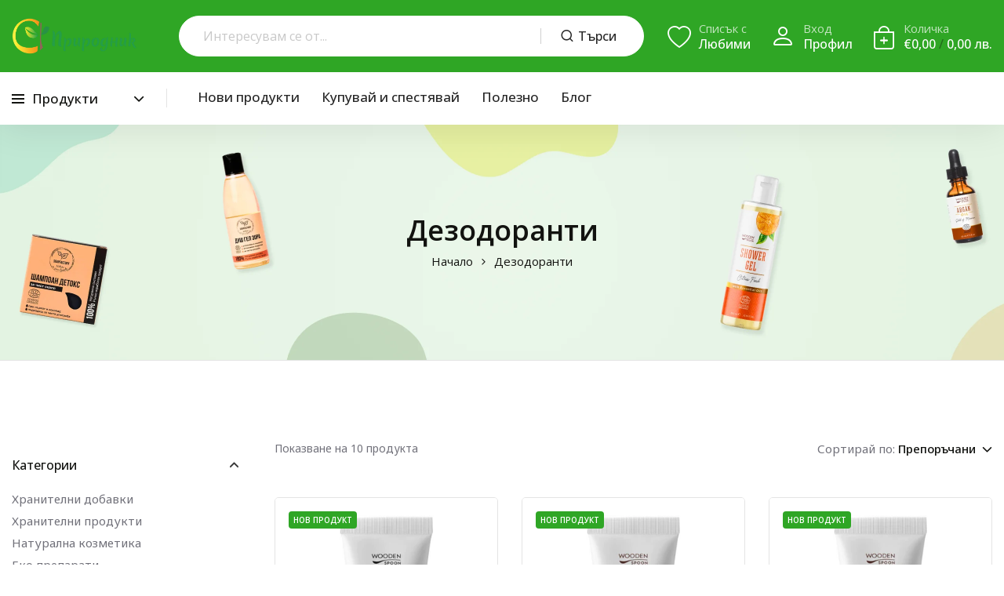

--- FILE ---
content_type: text/html; charset=utf-8
request_url: https://prirodnik.com/collections/%D0%B4%D0%B5%D0%BE-%D1%81%D1%82%D0%B8%D0%BA%D0%BE%D0%B2%D0%B5
body_size: 43401
content:
<!doctype html>
<html class="no-js" lang="bg-BG">
<head>
    <meta charset="utf-8">
    <meta http-equiv="X-UA-Compatible" content="IE=edge">
    <meta name="viewport" content="width=device-width,initial-scale=1">
    <meta name="theme-color" content="">
    <meta name="format-detection" content="telephone=no">
    <link rel="canonical" href="https://prirodnik.com/collections/%d0%b4%d0%b5%d0%be-%d1%81%d1%82%d0%b8%d0%ba%d0%be%d0%b2%d0%b5">
    <link rel="dns-prefetch" href="https://cdn.shopify.com" crossorigin>
    <link rel="dns-prefetch" href="https://fonts.shopifycdn.com" crossorigin>
    <link rel="dns-prefetch" href="https://fonts.google.com" crossorigin>
    <link rel="preconnect" href="https://cdn.shopify.com" crossorigin><link rel="icon" type="image/png" href="//prirodnik.com/cdn/shop/files/logo_icon_e964e67f-ab03-4aae-bf97-6c4c973eaa92.png?crop=center&height=32&v=1618263573&width=32"><link rel="apple-touch-icon" type="image/png" href="//prirodnik.com/cdn/shop/files/logo_icon_e964e67f-ab03-4aae-bf97-6c4c973eaa92.png?v=1618263573&width=152"><title>Дезодоранти
</title>


<!-- Default meta description for Google -->
<meta name="description" content="Поръчай хранителните добавки на Vimergy® от Природник - официален представител на Vimergy® за България. Вашият магазин за храни, добавки и козметика от природата.">
<!-- Open Graph tags for Facebook, Instagram, etc. -->
<meta property="og:site_name" content="Природник">
<meta property="og:url" content="https://prirodnik.com/collections/%d0%b4%d0%b5%d0%be-%d1%81%d1%82%d0%b8%d0%ba%d0%be%d0%b2%d0%b5">
<meta property="og:title" content="Дезодоранти">
<meta property="og:type" content="product.group">
<meta property="og:description" content="Поръчай хранителните добавки на Vimergy® от Природник - официален представител на Vimergy® за България. Вашият магазин за храни, добавки и козметика от природата."><meta property="og:image" content="http://prirodnik.com/cdn/shop/files/prirodnik_bg_fb_post_058d737c-c31b-4700-8a8d-1bf69242cf4c.png?v=1625073171">
  <meta property="og:image:secure_url" content="https://prirodnik.com/cdn/shop/files/prirodnik_bg_fb_post_058d737c-c31b-4700-8a8d-1bf69242cf4c.png?v=1625073171">
  <meta property="og:image:width" content="1200">
  <meta property="og:image:height" content="630"><meta name="twitter:card" content="summary_large_image">
<meta name="twitter:title" content="Дезодоранти">
<meta name="twitter:description" content="Поръчай хранителните добавки на Vimergy® от Природник - официален представител на Vimergy® за България. Вашият магазин за храни, добавки и козметика от природата.">
<link rel="preload" as="style" href="//prirodnik.com/cdn/shop/t/51/assets/base.min.css?v=85206416245816656991754379676">
    <script src="//prirodnik.com/cdn/shop/t/51/assets/jquery.min.js?v=126772686483552919131754299716"></script>
    <script src="//prirodnik.com/cdn/shop/t/51/assets/global.js?v=9504643003432757861754299705" defer="defer"></script>
    <script>window.performance && window.performance.mark && window.performance.mark('shopify.content_for_header.start');</script><meta name="google-site-verification" content="y-7tc5445lx6J-NXZSJJsTA0rCKRqzCIH2QPJpaynOM">
<meta id="shopify-digital-wallet" name="shopify-digital-wallet" content="/42245718168/digital_wallets/dialog">
<meta name="shopify-checkout-api-token" content="b87c75b5e41507282eb04551574bb0fc">
<link rel="alternate" type="application/atom+xml" title="Feed" href="/collections/%D0%B4%D0%B5%D0%BE-%D1%81%D1%82%D0%B8%D0%BA%D0%BE%D0%B2%D0%B5.atom" />
<link rel="alternate" hreflang="x-default" href="https://prirodnik.com/collections/%D0%B4%D0%B5%D0%BE-%D1%81%D1%82%D0%B8%D0%BA%D0%BE%D0%B2%D0%B5">
<link rel="alternate" hreflang="bg" href="https://prirodnik.com/collections/%D0%B4%D0%B5%D0%BE-%D1%81%D1%82%D0%B8%D0%BA%D0%BE%D0%B2%D0%B5">
<link rel="alternate" hreflang="en" href="https://prirodnik.com/en/collections/deodorant-sticks">
<link rel="alternate" hreflang="el" href="https://prirodnik.com/el/collections/%CE%B1%CF%80%CE%BF%CF%83%CE%BC%CE%B7%CF%84%CE%B9%CE%BA%CE%AC-%CF%83%CF%84%CE%B9%CE%BA">
<link rel="alternate" hreflang="ro" href="https://prirodnik.com/ro/collections/batoane-deodorante">
<link rel="alternate" hreflang="ro-RO" href="https://prirodnik.ro/collections/batoane-deodorante">
<link rel="alternate" hreflang="bg-RO" href="https://prirodnik.ro/bg-bg/collections/%D0%B4%D0%B5%D0%BE-%D1%81%D1%82%D0%B8%D0%BA%D0%BE%D0%B2%D0%B5">
<link rel="alternate" hreflang="en-RO" href="https://prirodnik.ro/en/collections/deodorant-sticks">
<link rel="alternate" hreflang="el-GR" href="https://prirodnik.gr/collections/%CE%B1%CF%80%CE%BF%CF%83%CE%BC%CE%B7%CF%84%CE%B9%CE%BA%CE%AC-%CF%83%CF%84%CE%B9%CE%BA">
<link rel="alternate" hreflang="en-GR" href="https://prirodnik.gr/en/collections/deodorant-sticks">
<link rel="alternate" hreflang="bg-GR" href="https://prirodnik.gr/bg-bg/collections/%D0%B4%D0%B5%D0%BE-%D1%81%D1%82%D0%B8%D0%BA%D0%BE%D0%B2%D0%B5">
<link rel="alternate" type="application/json+oembed" href="https://prirodnik.com/collections/%d0%b4%d0%b5%d0%be-%d1%81%d1%82%d0%b8%d0%ba%d0%be%d0%b2%d0%b5.oembed">
<script async="async" src="/checkouts/internal/preloads.js?locale=bg-BG"></script>
<link rel="preconnect" href="https://shop.app" crossorigin="anonymous">
<script async="async" src="https://shop.app/checkouts/internal/preloads.js?locale=bg-BG&shop_id=42245718168" crossorigin="anonymous"></script>
<script id="apple-pay-shop-capabilities" type="application/json">{"shopId":42245718168,"countryCode":"BG","currencyCode":"EUR","merchantCapabilities":["supports3DS"],"merchantId":"gid:\/\/shopify\/Shop\/42245718168","merchantName":"Природник","requiredBillingContactFields":["postalAddress","email","phone"],"requiredShippingContactFields":["postalAddress","email","phone"],"shippingType":"shipping","supportedNetworks":["visa","masterCard","amex"],"total":{"type":"pending","label":"Природник","amount":"1.00"},"shopifyPaymentsEnabled":true,"supportsSubscriptions":true}</script>
<script id="shopify-features" type="application/json">{"accessToken":"b87c75b5e41507282eb04551574bb0fc","betas":["rich-media-storefront-analytics"],"domain":"prirodnik.com","predictiveSearch":true,"shopId":42245718168,"locale":"bg"}</script>
<script>var Shopify = Shopify || {};
Shopify.shop = "prirodnik.myshopify.com";
Shopify.locale = "bg-BG";
Shopify.currency = {"active":"EUR","rate":"1.0"};
Shopify.country = "BG";
Shopify.theme = {"name":"Prirodnik Theme 2.0 - Double Currency","id":185311887703,"schema_name":"Hongo","schema_version":"1.7","theme_store_id":null,"role":"main"};
Shopify.theme.handle = "null";
Shopify.theme.style = {"id":null,"handle":null};
Shopify.cdnHost = "prirodnik.com/cdn";
Shopify.routes = Shopify.routes || {};
Shopify.routes.root = "/";</script>
<script type="module">!function(o){(o.Shopify=o.Shopify||{}).modules=!0}(window);</script>
<script>!function(o){function n(){var o=[];function n(){o.push(Array.prototype.slice.apply(arguments))}return n.q=o,n}var t=o.Shopify=o.Shopify||{};t.loadFeatures=n(),t.autoloadFeatures=n()}(window);</script>
<script>
  window.ShopifyPay = window.ShopifyPay || {};
  window.ShopifyPay.apiHost = "shop.app\/pay";
  window.ShopifyPay.redirectState = null;
</script>
<script id="shop-js-analytics" type="application/json">{"pageType":"collection"}</script>
<script defer="defer" async type="module" src="//prirodnik.com/cdn/shopifycloud/shop-js/modules/v2/client.init-shop-cart-sync_DXLQXkII.bg-BG.esm.js"></script>
<script defer="defer" async type="module" src="//prirodnik.com/cdn/shopifycloud/shop-js/modules/v2/chunk.common_BKJeJ-8p.esm.js"></script>
<script defer="defer" async type="module" src="//prirodnik.com/cdn/shopifycloud/shop-js/modules/v2/chunk.modal_Dyc71f14.esm.js"></script>
<script type="module">
  await import("//prirodnik.com/cdn/shopifycloud/shop-js/modules/v2/client.init-shop-cart-sync_DXLQXkII.bg-BG.esm.js");
await import("//prirodnik.com/cdn/shopifycloud/shop-js/modules/v2/chunk.common_BKJeJ-8p.esm.js");
await import("//prirodnik.com/cdn/shopifycloud/shop-js/modules/v2/chunk.modal_Dyc71f14.esm.js");

  window.Shopify.SignInWithShop?.initShopCartSync?.({"fedCMEnabled":true,"windoidEnabled":true});

</script>
<script>
  window.Shopify = window.Shopify || {};
  if (!window.Shopify.featureAssets) window.Shopify.featureAssets = {};
  window.Shopify.featureAssets['shop-js'] = {"shop-cart-sync":["modules/v2/client.shop-cart-sync_afEDAPNV.bg-BG.esm.js","modules/v2/chunk.common_BKJeJ-8p.esm.js","modules/v2/chunk.modal_Dyc71f14.esm.js"],"init-fed-cm":["modules/v2/client.init-fed-cm_I3xN4JaN.bg-BG.esm.js","modules/v2/chunk.common_BKJeJ-8p.esm.js","modules/v2/chunk.modal_Dyc71f14.esm.js"],"shop-cash-offers":["modules/v2/client.shop-cash-offers_Br35kkL7.bg-BG.esm.js","modules/v2/chunk.common_BKJeJ-8p.esm.js","modules/v2/chunk.modal_Dyc71f14.esm.js"],"shop-login-button":["modules/v2/client.shop-login-button_B6YG6Y-z.bg-BG.esm.js","modules/v2/chunk.common_BKJeJ-8p.esm.js","modules/v2/chunk.modal_Dyc71f14.esm.js"],"pay-button":["modules/v2/client.pay-button_Ci-CB_Nn.bg-BG.esm.js","modules/v2/chunk.common_BKJeJ-8p.esm.js","modules/v2/chunk.modal_Dyc71f14.esm.js"],"shop-button":["modules/v2/client.shop-button_DgtTQJQK.bg-BG.esm.js","modules/v2/chunk.common_BKJeJ-8p.esm.js","modules/v2/chunk.modal_Dyc71f14.esm.js"],"avatar":["modules/v2/client.avatar_BTnouDA3.bg-BG.esm.js"],"init-windoid":["modules/v2/client.init-windoid_BvqTc1_m.bg-BG.esm.js","modules/v2/chunk.common_BKJeJ-8p.esm.js","modules/v2/chunk.modal_Dyc71f14.esm.js"],"init-shop-for-new-customer-accounts":["modules/v2/client.init-shop-for-new-customer-accounts_CLcG45xU.bg-BG.esm.js","modules/v2/client.shop-login-button_B6YG6Y-z.bg-BG.esm.js","modules/v2/chunk.common_BKJeJ-8p.esm.js","modules/v2/chunk.modal_Dyc71f14.esm.js"],"init-shop-email-lookup-coordinator":["modules/v2/client.init-shop-email-lookup-coordinator_C5BSNcKg.bg-BG.esm.js","modules/v2/chunk.common_BKJeJ-8p.esm.js","modules/v2/chunk.modal_Dyc71f14.esm.js"],"init-shop-cart-sync":["modules/v2/client.init-shop-cart-sync_DXLQXkII.bg-BG.esm.js","modules/v2/chunk.common_BKJeJ-8p.esm.js","modules/v2/chunk.modal_Dyc71f14.esm.js"],"shop-toast-manager":["modules/v2/client.shop-toast-manager_BVl4QKhE.bg-BG.esm.js","modules/v2/chunk.common_BKJeJ-8p.esm.js","modules/v2/chunk.modal_Dyc71f14.esm.js"],"init-customer-accounts":["modules/v2/client.init-customer-accounts_C6nRRZZC.bg-BG.esm.js","modules/v2/client.shop-login-button_B6YG6Y-z.bg-BG.esm.js","modules/v2/chunk.common_BKJeJ-8p.esm.js","modules/v2/chunk.modal_Dyc71f14.esm.js"],"init-customer-accounts-sign-up":["modules/v2/client.init-customer-accounts-sign-up_CcFQAcSU.bg-BG.esm.js","modules/v2/client.shop-login-button_B6YG6Y-z.bg-BG.esm.js","modules/v2/chunk.common_BKJeJ-8p.esm.js","modules/v2/chunk.modal_Dyc71f14.esm.js"],"shop-follow-button":["modules/v2/client.shop-follow-button_UXW-CDcc.bg-BG.esm.js","modules/v2/chunk.common_BKJeJ-8p.esm.js","modules/v2/chunk.modal_Dyc71f14.esm.js"],"checkout-modal":["modules/v2/client.checkout-modal_CPRbTGsq.bg-BG.esm.js","modules/v2/chunk.common_BKJeJ-8p.esm.js","modules/v2/chunk.modal_Dyc71f14.esm.js"],"shop-login":["modules/v2/client.shop-login_xvUA6i27.bg-BG.esm.js","modules/v2/chunk.common_BKJeJ-8p.esm.js","modules/v2/chunk.modal_Dyc71f14.esm.js"],"lead-capture":["modules/v2/client.lead-capture_ShmNEDgb.bg-BG.esm.js","modules/v2/chunk.common_BKJeJ-8p.esm.js","modules/v2/chunk.modal_Dyc71f14.esm.js"],"payment-terms":["modules/v2/client.payment-terms_2a-j59wD.bg-BG.esm.js","modules/v2/chunk.common_BKJeJ-8p.esm.js","modules/v2/chunk.modal_Dyc71f14.esm.js"]};
</script>
<script>(function() {
  var isLoaded = false;
  function asyncLoad() {
    if (isLoaded) return;
    isLoaded = true;
    var urls = ["https:\/\/api.revy.io\/bundle.js?shop=prirodnik.myshopify.com"];
    for (var i = 0; i < urls.length; i++) {
      var s = document.createElement('script');
      s.type = 'text/javascript';
      s.async = true;
      s.src = urls[i];
      var x = document.getElementsByTagName('script')[0];
      x.parentNode.insertBefore(s, x);
    }
  };
  if(window.attachEvent) {
    window.attachEvent('onload', asyncLoad);
  } else {
    window.addEventListener('load', asyncLoad, false);
  }
})();</script>
<script id="__st">var __st={"a":42245718168,"offset":7200,"reqid":"41426fd4-9b7c-447e-918d-f7160212c45e-1769121254","pageurl":"prirodnik.com\/collections\/%D0%B4%D0%B5%D0%BE-%D1%81%D1%82%D0%B8%D0%BA%D0%BE%D0%B2%D0%B5","u":"b0868de4cc3b","p":"collection","rtyp":"collection","rid":234825154712};</script>
<script>window.ShopifyPaypalV4VisibilityTracking = true;</script>
<script id="captcha-bootstrap">!function(){'use strict';const t='contact',e='account',n='new_comment',o=[[t,t],['blogs',n],['comments',n],[t,'customer']],c=[[e,'customer_login'],[e,'guest_login'],[e,'recover_customer_password'],[e,'create_customer']],r=t=>t.map((([t,e])=>`form[action*='/${t}']:not([data-nocaptcha='true']) input[name='form_type'][value='${e}']`)).join(','),a=t=>()=>t?[...document.querySelectorAll(t)].map((t=>t.form)):[];function s(){const t=[...o],e=r(t);return a(e)}const i='password',u='form_key',d=['recaptcha-v3-token','g-recaptcha-response','h-captcha-response',i],f=()=>{try{return window.sessionStorage}catch{return}},m='__shopify_v',_=t=>t.elements[u];function p(t,e,n=!1){try{const o=window.sessionStorage,c=JSON.parse(o.getItem(e)),{data:r}=function(t){const{data:e,action:n}=t;return t[m]||n?{data:e,action:n}:{data:t,action:n}}(c);for(const[e,n]of Object.entries(r))t.elements[e]&&(t.elements[e].value=n);n&&o.removeItem(e)}catch(o){console.error('form repopulation failed',{error:o})}}const l='form_type',E='cptcha';function T(t){t.dataset[E]=!0}const w=window,h=w.document,L='Shopify',v='ce_forms',y='captcha';let A=!1;((t,e)=>{const n=(g='f06e6c50-85a8-45c8-87d0-21a2b65856fe',I='https://cdn.shopify.com/shopifycloud/storefront-forms-hcaptcha/ce_storefront_forms_captcha_hcaptcha.v1.5.2.iife.js',D={infoText:'Защитено с hCaptcha',privacyText:'Поверителност',termsText:'Условия'},(t,e,n)=>{const o=w[L][v],c=o.bindForm;if(c)return c(t,g,e,D).then(n);var r;o.q.push([[t,g,e,D],n]),r=I,A||(h.body.append(Object.assign(h.createElement('script'),{id:'captcha-provider',async:!0,src:r})),A=!0)});var g,I,D;w[L]=w[L]||{},w[L][v]=w[L][v]||{},w[L][v].q=[],w[L][y]=w[L][y]||{},w[L][y].protect=function(t,e){n(t,void 0,e),T(t)},Object.freeze(w[L][y]),function(t,e,n,w,h,L){const[v,y,A,g]=function(t,e,n){const i=e?o:[],u=t?c:[],d=[...i,...u],f=r(d),m=r(i),_=r(d.filter((([t,e])=>n.includes(e))));return[a(f),a(m),a(_),s()]}(w,h,L),I=t=>{const e=t.target;return e instanceof HTMLFormElement?e:e&&e.form},D=t=>v().includes(t);t.addEventListener('submit',(t=>{const e=I(t);if(!e)return;const n=D(e)&&!e.dataset.hcaptchaBound&&!e.dataset.recaptchaBound,o=_(e),c=g().includes(e)&&(!o||!o.value);(n||c)&&t.preventDefault(),c&&!n&&(function(t){try{if(!f())return;!function(t){const e=f();if(!e)return;const n=_(t);if(!n)return;const o=n.value;o&&e.removeItem(o)}(t);const e=Array.from(Array(32),(()=>Math.random().toString(36)[2])).join('');!function(t,e){_(t)||t.append(Object.assign(document.createElement('input'),{type:'hidden',name:u})),t.elements[u].value=e}(t,e),function(t,e){const n=f();if(!n)return;const o=[...t.querySelectorAll(`input[type='${i}']`)].map((({name:t})=>t)),c=[...d,...o],r={};for(const[a,s]of new FormData(t).entries())c.includes(a)||(r[a]=s);n.setItem(e,JSON.stringify({[m]:1,action:t.action,data:r}))}(t,e)}catch(e){console.error('failed to persist form',e)}}(e),e.submit())}));const S=(t,e)=>{t&&!t.dataset[E]&&(n(t,e.some((e=>e===t))),T(t))};for(const o of['focusin','change'])t.addEventListener(o,(t=>{const e=I(t);D(e)&&S(e,y())}));const B=e.get('form_key'),M=e.get(l),P=B&&M;t.addEventListener('DOMContentLoaded',(()=>{const t=y();if(P)for(const e of t)e.elements[l].value===M&&p(e,B);[...new Set([...A(),...v().filter((t=>'true'===t.dataset.shopifyCaptcha))])].forEach((e=>S(e,t)))}))}(h,new URLSearchParams(w.location.search),n,t,e,['guest_login'])})(!0,!0)}();</script>
<script integrity="sha256-4kQ18oKyAcykRKYeNunJcIwy7WH5gtpwJnB7kiuLZ1E=" data-source-attribution="shopify.loadfeatures" defer="defer" src="//prirodnik.com/cdn/shopifycloud/storefront/assets/storefront/load_feature-a0a9edcb.js" crossorigin="anonymous"></script>
<script crossorigin="anonymous" defer="defer" src="//prirodnik.com/cdn/shopifycloud/storefront/assets/shopify_pay/storefront-65b4c6d7.js?v=20250812"></script>
<script data-source-attribution="shopify.dynamic_checkout.dynamic.init">var Shopify=Shopify||{};Shopify.PaymentButton=Shopify.PaymentButton||{isStorefrontPortableWallets:!0,init:function(){window.Shopify.PaymentButton.init=function(){};var t=document.createElement("script");t.src="https://prirodnik.com/cdn/shopifycloud/portable-wallets/latest/portable-wallets.bg.js",t.type="module",document.head.appendChild(t)}};
</script>
<script data-source-attribution="shopify.dynamic_checkout.buyer_consent">
  function portableWalletsHideBuyerConsent(e){var t=document.getElementById("shopify-buyer-consent"),n=document.getElementById("shopify-subscription-policy-button");t&&n&&(t.classList.add("hidden"),t.setAttribute("aria-hidden","true"),n.removeEventListener("click",e))}function portableWalletsShowBuyerConsent(e){var t=document.getElementById("shopify-buyer-consent"),n=document.getElementById("shopify-subscription-policy-button");t&&n&&(t.classList.remove("hidden"),t.removeAttribute("aria-hidden"),n.addEventListener("click",e))}window.Shopify?.PaymentButton&&(window.Shopify.PaymentButton.hideBuyerConsent=portableWalletsHideBuyerConsent,window.Shopify.PaymentButton.showBuyerConsent=portableWalletsShowBuyerConsent);
</script>
<script data-source-attribution="shopify.dynamic_checkout.cart.bootstrap">document.addEventListener("DOMContentLoaded",(function(){function t(){return document.querySelector("shopify-accelerated-checkout-cart, shopify-accelerated-checkout")}if(t())Shopify.PaymentButton.init();else{new MutationObserver((function(e,n){t()&&(Shopify.PaymentButton.init(),n.disconnect())})).observe(document.body,{childList:!0,subtree:!0})}}));
</script>
<script id='scb4127' type='text/javascript' async='' src='https://prirodnik.com/cdn/shopifycloud/privacy-banner/storefront-banner.js'></script><link id="shopify-accelerated-checkout-styles" rel="stylesheet" media="screen" href="https://prirodnik.com/cdn/shopifycloud/portable-wallets/latest/accelerated-checkout-backwards-compat.css" crossorigin="anonymous">
<style id="shopify-accelerated-checkout-cart">
        #shopify-buyer-consent {
  margin-top: 1em;
  display: inline-block;
  width: 100%;
}

#shopify-buyer-consent.hidden {
  display: none;
}

#shopify-subscription-policy-button {
  background: none;
  border: none;
  padding: 0;
  text-decoration: underline;
  font-size: inherit;
  cursor: pointer;
}

#shopify-subscription-policy-button::before {
  box-shadow: none;
}

      </style>

<script>window.performance && window.performance.mark && window.performance.mark('shopify.content_for_header.end');</script>
<link rel="preconnect" href="https://fonts.googleapis.com">
        <link rel="preconnect" href="https://fonts.gstatic.com" crossorigin>
    

    <style data-shopify></style><link href="https://fonts.googleapis.com/css?family=Noto Sans:100,200,300,400,500,600,700,800,900&display=swap" rel="stylesheet"><style data-shopify>:root {
            --body-font:Noto Sans;
          }</style><link href="https://fonts.googleapis.com/css?family=Open Sans:100,200,300,400,500,600,700,800,900&display=swap" rel="stylesheet"><style data-shopify>:root {
              --alt-font: Open Sans;
            }</style>
    
    <link href="//prirodnik.com/cdn/shop/t/51/assets/critical.min.css?v=65804943796829140831754299673" rel="stylesheet" type="text/css" media="all" />
<link href="//prirodnik.com/cdn/shop/t/51/assets/font-awesome-icon.min.css?v=111877891059248154441754299698" rel="stylesheet" type="text/css" media="all" />
<link href="//prirodnik.com/cdn/shop/t/51/assets/bootstrap-icons.min.css?v=164724743173435427011754299648" rel="stylesheet" type="text/css" media="all" />
<link href="//prirodnik.com/cdn/shop/t/51/assets/feather-icon.min.css?v=22351790103242076591754299693" rel="stylesheet" type="text/css" media="all" />
<link href="//prirodnik.com/cdn/shop/t/51/assets/theme-vendor.min.css?v=22666076658503003671754299758" rel="stylesheet" type="text/css" media="all" />
<style data-shopify></style><style data-shopify>:root {
		/* Font size */
		--font_size: 16px;
		--font_size_minus1: 15px;
		--font_size_minus2: 14px;
		--font_size_minus3: 13px;
		--font_size_minus4: 12px;
		--font_size_minus5: 11px;--font_size_plus1: 17px;--font_size_plus2: 18px;--font_size_plus3: 19px;--font_size_plus4: 20px;--font_size_plus5: 21px;--font_size_plus6: 22px;--font_size_plus7: 23px;--font_size_plus8: 24px;--font_size_plus9: 25px;--font_size_plus10: 26px;--font_size_plus11: 27px;--font_size_plus12: 28px;--font_size_plus13: 29px;--font_size_plus14: 30px;--font_size_plus15: 31px;--font_size_plus16: 32px;--font_size_plus17: 33px;--font_size_plus18: 34px;--font_size_plus19: 35px;--font_size_plus20: 36px;--font_size_plus21: 37px;--font_size_plus22: 38px;--font_size_plus23: 39px;--font_size_plus24: 40px;--font_size_plus25: 41px;--font_size_plus26: 42px;--font_size_plus27: 43px;--font_size_plus28: 44px;--font_size_plus29: 45px;--font_size_plus30: 46px;--font_size_plus31: 47px;--font_size_plus32: 48px;--font_size_plus33: 49px;--font_size_plus34: 50px;--font_size_plus35: 51px;--font_size_plus36: 52px;--font_size_plus37: 53px;--font_size_plus38: 54px;--font_size_plus39: 55px;--font_size_plus40: 56px;--font_size_plus41: 57px;--font_size_plus42: 58px;--font_size_plus43: 59px;--font_size_plus44: 60px;--font_size_plus45: 61px;--font_size_plus46: 62px;--font_size_plus47: 63px;--font_size_plus48: 64px;--font_size_plus49: 65px;--font_size_plus50: 66px;--font_size_plus52: 68px;
    --font_size_plus82: 98px;
    --font_size_plus72: 88px;

  	/* Body */		
		--body-line-height: 24px;
		--body-font-weight: 400;

		/* Header color & background color */
		--header-bg-color: #ffffff;
		--header-hover-bg-color: #ffffff;
		--menu-text-color: #262626;
		--menu-text-hover-color: #262626;
		--menu-open-text-color: #262626;
		--sub-menu-text-color: #808080;
		--count-bg-color: #ffffff;
		--count-number-color: #262626;
		--addon-text-color: #ffffff;
		--addon-text-title-color: rgba(255, 255, 255, 0.7);
		--addon-text-hover-color: #ffffff;
		--menu-open-child-link-color: rgba(38, 38, 38, 0.5);
		--logo-separator-color: rgba(38, 38, 38, 0.3);

		/* Search bar color */
		--search-bg-color: #ffffff;
		--search-close-icon-color: #262626;
		--search-icon-color: #262626;
		--search-input-text-color: #262626;
		--search-input-placeholder-color: rgba(38, 38, 38, 0.5);
		--search-title-color: #262626;
		--search-input-border-color: #ffffff;
		--search-input-bg-color: #ffffff;

		/* Header logo */
		--logo-width-desktop: 160px;
    --logo-width-mobile: 120px;--header-height-default: 0;
      --miniheader-height-default: 0;/* Container */
		--container: 1420px;
		--container-fluid: 1660px;
		--container-fluid-offset:  15px; 

		/* Box layout */
		--box-layout-width: 1680px;

		/* Color */
		--base-color: #2fa625;
		--body-text-color: #71717a;--dark-color: #262626;
		--white-color: #ffffff;
		--extra-medium-gray: #e4e4e4;
		--very-light-gray: #f7f7f7;
		--red: #da3f3f;
		--green: #16b36e;

		/* Product badge label color */
		--sale-label-color: #ffffff;
		--sale-label-bg-color: #ea0606;
		--new-label-color: #ffffff;
		--new-label-bg-color: #2fa625;
		--sold-out-label-color: #ffffff; 
		--sold-out-label-bg-color: #475569;
		--pre-order-label-color: #ffffff;
		--pre-order-bg-color: #fb923c;

		/* Heading font size */
		--h1-font-size: 40px;
    --h2-font-size: 36px;
    --h3-font-size: 32px;
    --h4-font-size: 32px;
    --h5-font-size: 32px;
    --h6-font-size: 32px;

    /* Heading line height */
    --h1-line-height: 48px;
    --h2-line-height: 44px;
    --h3-line-height: 40px;
    --h4-line-height: 40px;
    --h5-line-height: 40px;
    --h6-line-height: 40px;

    /* Heading font weight */
    --heading-font-weight: 600;

		/* Section font size, line-height and color */
		--heading-color: #121310;
		--sub-heading-color: #121310;
		--section-heading-size: 38px;
		--section-heading-line-height: 42px;
		--section-sub-heading-size: 16px;
		--section-sub-heading-line-height: 28px;
		--section-sub-heading-ls: 0px;

		/* Custom button */
		--custom-btn-text-color: #fff;
		--custom-btn-text-hover-color: #121310;
		--custom-btn-bg-color: #121310;
		--custom-btn-bg-hover-color: #ffffff;
		--custom-btn-border-color: #121310;
		--custom-btn-border-hover-color: #ffffff;

		/* Font weight */
		--font-weight-100: 100;
		--font-weight-200: 200;
		--font-weight-300: 300;
		--font-weight-400: 400;
		--font-weight-500: 500;
		--font-weight-600: 600;
		--font-weight-700: 700;
		--font-weight-800: 800;
		--font-weight-900: 900;

		/* bootstrap css */
		scroll-behavior: unset;
	}</style><link href="//prirodnik.com/cdn/shop/t/51/assets/base.min.css?v=85206416245816656991754379676" rel="stylesheet" type="text/css" media="all" />
<link href="//prirodnik.com/cdn/shop/t/51/assets/header-style-2.min.css?v=104106970649940460211754299712" rel="stylesheet" type="text/css" media="all" />
<link href="//prirodnik.com/cdn/shop/t/51/assets/responsive.min.css?v=174177761854431485161754383954" rel="stylesheet" type="text/css" media="all" />
<link href="//prirodnik.com/cdn/shop/t/51/assets/custom.css?v=87865870234677612351754387468" rel="stylesheet" type="text/css" media="all" />
<script>document.documentElement.className = document.documentElement.className.replace('no-js', 'js');
    </script>
  
  <!-- Ahrefs Web Analytics -->
  <script src="https://analytics.ahrefs.com/analytics.js" data-key="cpuzbjTiUe8RwyDbUgRy5w" async></script>
  
    
        <script type="text/javascript">
          const doubleCurrency = {
            enabled: 'true',
            source: 'EUR',
            destination: 'BGN',
            symbol: 'лв.',
            rate: '1.95583',
            market: 'bg'
          }
        </script>
    

<!-- BEGIN app block: shopify://apps/judge-me-reviews/blocks/judgeme_core/61ccd3b1-a9f2-4160-9fe9-4fec8413e5d8 --><!-- Start of Judge.me Core -->






<link rel="dns-prefetch" href="https://cdnwidget.judge.me">
<link rel="dns-prefetch" href="https://cdn.judge.me">
<link rel="dns-prefetch" href="https://cdn1.judge.me">
<link rel="dns-prefetch" href="https://api.judge.me">

<script data-cfasync='false' class='jdgm-settings-script'>window.jdgmSettings={"pagination":5,"disable_web_reviews":true,"badge_no_review_text":"(0)","badge_n_reviews_text":"({{ n }})","badge_star_color":"#fbb921","hide_badge_preview_if_no_reviews":false,"badge_hide_text":false,"enforce_center_preview_badge":false,"widget_title":"Отзиви от клиенти","widget_open_form_text":"Напиши ревю","widget_close_form_text":"Откажи","widget_refresh_page_text":"Обнови страницата","widget_summary_text":"На базата на {{ number_of_reviews }} отзив/отзива","widget_no_review_text":"Бъди първият написал ревю","widget_name_field_text":"Име за показване","widget_verified_name_field_text":"Проверено име (публично)","widget_name_placeholder_text":"Въведи твоето име (публично)","widget_required_field_error_text":"Това поле е задължително.","widget_email_field_text":"Имейл адрес","widget_verified_email_field_text":"Проверен имейл (личен, не може да се редактира)","widget_email_placeholder_text":"Въведи твоят имейл (скрит)","widget_email_field_error_text":"Моля, въведи валиден имейл.","widget_rating_field_text":"Оценка","widget_review_title_field_text":"Заглавие на отзив","widget_review_title_placeholder_text":"Напиши заглавие на своето ревю","widget_review_body_field_text":"Съдържание на отзива","widget_review_body_placeholder_text":"Напиши твоят коментар тук","widget_pictures_field_text":"Снимка/Видео (незадължително)","widget_submit_review_text":"Добави ревю","widget_submit_verified_review_text":"Добави проверено ревю","widget_submit_success_msg_with_auto_publish":"Благодарим ти! Моля, обнови страницата, за да видиш своето ревю. Можеш да промениш или изтриш своето ревю като влезеш в \u003ca href='https://judge.me/login' target='_blank' rel='nofollow noopener'\u003eJudge.me\u003c/a\u003e","widget_submit_success_msg_no_auto_publish":"Благодарим ти! Твоето ревю ще бъде публикувано веднага щом бъде одобрено. Можеш да промениш или изтриеш своето ревю като влезеш в \u003ca href='https://judge.me/login' target='_blank' rel='nofollow noopener'\u003eJudge.me\u003c/a\u003e","widget_show_default_reviews_out_of_total_text":"Показване на {{ n_reviews_shown }} от {{ n_reviews }} отзива.","widget_show_all_link_text":"Покажи всички","widget_show_less_link_text":"Покажи по-малко","widget_author_said_text":"{{ reviewer_name }} каза:","widget_days_text":"преди {{ n }} дни","widget_weeks_text":"преди {{ n }} седмица/седмици","widget_months_text":"преди {{ n }} месец/месеца","widget_years_text":"преди {{ n }} година/години","widget_yesterday_text":"Вчера","widget_today_text":"Днес","widget_replied_text":"\u003e\u003e {{ shop_name }} отговори:","widget_read_more_text":"Прочетете повече","widget_reviewer_name_as_initial":"","widget_rating_filter_color":"#fbcd0a","widget_rating_filter_see_all_text":"Вижте всички отзиви","widget_sorting_most_recent_text":"Най-нови","widget_sorting_highest_rating_text":"Най-висока оценка","widget_sorting_lowest_rating_text":"Най-ниска оценка","widget_sorting_with_pictures_text":"Само със снимки","widget_sorting_most_helpful_text":"Най-полезни","widget_open_question_form_text":"Задай въпрос","widget_reviews_subtab_text":"Отзиви","widget_questions_subtab_text":"Въпроси","widget_question_label_text":"Въпрос","widget_answer_label_text":"Отговор","widget_question_placeholder_text":"Напиши твоят въпрос тук","widget_submit_question_text":"Задай въпрос","widget_question_submit_success_text":"Благодарим ти за въпроса! Ще те уведомим щом получиш отговор.","widget_star_color":"#fbb921","verified_badge_text":"Проверено","verified_badge_bg_color":"","verified_badge_text_color":"","verified_badge_placement":"left-of-reviewer-name","widget_review_max_height":"","widget_hide_border":false,"widget_social_share":false,"widget_thumb":true,"widget_review_location_show":false,"widget_location_format":"","all_reviews_include_out_of_store_products":true,"all_reviews_out_of_store_text":"(извън магазина)","all_reviews_pagination":100,"all_reviews_product_name_prefix_text":"относно","enable_review_pictures":true,"enable_question_anwser":true,"widget_theme":"","review_date_format":"dd/mm/yyyy","default_sort_method":"most-recent","widget_product_reviews_subtab_text":"Отзиви за продукта","widget_shop_reviews_subtab_text":"Отзиви за магазина","widget_other_products_reviews_text":"Отзиви за други продукти","widget_store_reviews_subtab_text":"Отзиви за магазини","widget_no_store_reviews_text":"Този магазин все още не е получил отзиви","widget_web_restriction_product_reviews_text":"Този продукт все още не е получил отзиви","widget_no_items_text":"Няма намерени елементи","widget_show_more_text":"Покажи повече","widget_write_a_store_review_text":"Напишете отзив за магазина","widget_other_languages_heading":"Отзиви на други езици","widget_translate_review_text":"Преведи отзива на {{ language }}","widget_translating_review_text":"Превежда...","widget_show_original_translation_text":"Покажи оригинала ({{ language }})","widget_translate_review_failed_text":"Отзивът не може да бъде преведен.","widget_translate_review_retry_text":"Опитай отново","widget_translate_review_try_again_later_text":"Опитайте отново по-късно","show_product_url_for_grouped_product":false,"widget_sorting_pictures_first_text":"Снимки първо","show_pictures_on_all_rev_page_mobile":false,"show_pictures_on_all_rev_page_desktop":false,"floating_tab_hide_mobile_install_preference":false,"floating_tab_button_name":"★ Отзиви","floating_tab_title":"Нека клиентите говорят вместо нас","floating_tab_button_color":"","floating_tab_button_background_color":"","floating_tab_url":"","floating_tab_url_enabled":false,"floating_tab_tab_style":"text","all_reviews_text_badge_text":"Клиентите ни оценяват с {{ shop.metafields.judgeme.all_reviews_rating | round: 1 }}/5 въз основа на {{ shop.metafields.judgeme.all_reviews_count }} отзива.","all_reviews_text_badge_text_branded_style":"{{ shop.metafields.judgeme.all_reviews_rating | round: 1 }} от 5 звезди въз основа на {{ shop.metafields.judgeme.all_reviews_count }} отзива","is_all_reviews_text_badge_a_link":false,"show_stars_for_all_reviews_text_badge":false,"all_reviews_text_badge_url":"","all_reviews_text_style":"text","all_reviews_text_color_style":"judgeme_brand_color","all_reviews_text_color":"#108474","all_reviews_text_show_jm_brand":true,"featured_carousel_show_header":true,"featured_carousel_title":"Нека клиентите говорят вместо нас","testimonials_carousel_title":"Клиентите ни казват","videos_carousel_title":"Истински клиентски истории","cards_carousel_title":"Клиентите ни казват","featured_carousel_count_text":"от {{ n }} отзива","featured_carousel_add_link_to_all_reviews_page":false,"featured_carousel_url":"","featured_carousel_show_images":true,"featured_carousel_autoslide_interval":5,"featured_carousel_arrows_on_the_sides":false,"featured_carousel_height":250,"featured_carousel_width":80,"featured_carousel_image_size":0,"featured_carousel_image_height":250,"featured_carousel_arrow_color":"#eeeeee","verified_count_badge_style":"vintage","verified_count_badge_orientation":"horizontal","verified_count_badge_color_style":"judgeme_brand_color","verified_count_badge_color":"#108474","is_verified_count_badge_a_link":false,"verified_count_badge_url":"","verified_count_badge_show_jm_brand":true,"widget_rating_preset_default":5,"widget_first_sub_tab":"product-reviews","widget_show_histogram":true,"widget_histogram_use_custom_color":false,"widget_pagination_use_custom_color":false,"widget_star_use_custom_color":true,"widget_verified_badge_use_custom_color":false,"widget_write_review_use_custom_color":false,"picture_reminder_submit_button":"Upload Pictures","enable_review_videos":true,"mute_video_by_default":true,"widget_sorting_videos_first_text":"Видеоклипове първо","widget_review_pending_text":"В изчакване","featured_carousel_items_for_large_screen":3,"social_share_options_order":"Facebook,Twitter","remove_microdata_snippet":true,"disable_json_ld":false,"enable_json_ld_products":false,"preview_badge_show_question_text":false,"preview_badge_no_question_text":"Няма въпроси","preview_badge_n_question_text":"{{ number_of_questions }} въпрос/въпроса","qa_badge_show_icon":false,"qa_badge_position":"same-row","remove_judgeme_branding":true,"widget_add_search_bar":false,"widget_search_bar_placeholder":"Търсене","widget_sorting_verified_only_text":"Само проверени","featured_carousel_theme":"default","featured_carousel_show_rating":true,"featured_carousel_show_title":true,"featured_carousel_show_body":true,"featured_carousel_show_date":false,"featured_carousel_show_reviewer":true,"featured_carousel_show_product":false,"featured_carousel_header_background_color":"#108474","featured_carousel_header_text_color":"#ffffff","featured_carousel_name_product_separator":"reviewed","featured_carousel_full_star_background":"#108474","featured_carousel_empty_star_background":"#dadada","featured_carousel_vertical_theme_background":"#f9fafb","featured_carousel_verified_badge_enable":false,"featured_carousel_verified_badge_color":"#108474","featured_carousel_border_style":"round","featured_carousel_review_line_length_limit":3,"featured_carousel_more_reviews_button_text":"Прочетете още отзиви","featured_carousel_view_product_button_text":"Вижте продукта","all_reviews_page_load_reviews_on":"scroll","all_reviews_page_load_more_text":"Зареди още отзиви","disable_fb_tab_reviews":false,"enable_ajax_cdn_cache":false,"widget_public_name_text":"показва се публично като","default_reviewer_name":"John Smith","default_reviewer_name_has_non_latin":true,"widget_reviewer_anonymous":"Анонимен","medals_widget_title":"Judge.me Медали за отзиви","medals_widget_background_color":"#f9fafb","medals_widget_position":"footer_all_pages","medals_widget_border_color":"#f9fafb","medals_widget_verified_text_position":"left","medals_widget_use_monochromatic_version":false,"medals_widget_elements_color":"#108474","show_reviewer_avatar":true,"widget_invalid_yt_video_url_error_text":"Не е URL адрес на YouTube видео","widget_max_length_field_error_text":"Моля, въведете не повече от {0} знака.","widget_show_country_flag":false,"widget_show_collected_via_shop_app":true,"widget_verified_by_shop_badge_style":"light","widget_verified_by_shop_text":"Проверено от магазина","widget_show_photo_gallery":true,"widget_load_with_code_splitting":true,"widget_ugc_install_preference":false,"widget_ugc_title":"Направено от нас, споделено от вас","widget_ugc_subtitle":"Отбележете ни, за да видите снимката си на нашата страница","widget_ugc_arrows_color":"#ffffff","widget_ugc_primary_button_text":"Купи сега","widget_ugc_primary_button_background_color":"#108474","widget_ugc_primary_button_text_color":"#ffffff","widget_ugc_primary_button_border_width":"0","widget_ugc_primary_button_border_style":"none","widget_ugc_primary_button_border_color":"#108474","widget_ugc_primary_button_border_radius":"25","widget_ugc_secondary_button_text":"Зареди още","widget_ugc_secondary_button_background_color":"#ffffff","widget_ugc_secondary_button_text_color":"#108474","widget_ugc_secondary_button_border_width":"2","widget_ugc_secondary_button_border_style":"solid","widget_ugc_secondary_button_border_color":"#108474","widget_ugc_secondary_button_border_radius":"25","widget_ugc_reviews_button_text":"Вижте отзивите","widget_ugc_reviews_button_background_color":"#ffffff","widget_ugc_reviews_button_text_color":"#108474","widget_ugc_reviews_button_border_width":"2","widget_ugc_reviews_button_border_style":"solid","widget_ugc_reviews_button_border_color":"#108474","widget_ugc_reviews_button_border_radius":"25","widget_ugc_reviews_button_link_to":"judgeme-reviews-page","widget_ugc_show_post_date":true,"widget_ugc_max_width":"800","widget_rating_metafield_value_type":true,"widget_primary_color":"#2FA625","widget_enable_secondary_color":false,"widget_secondary_color":"#edf5f5","widget_summary_average_rating_text":"{{ average_rating }} от 5","widget_media_grid_title":"Снимки и видеоклипове на клиенти","widget_media_grid_see_more_text":"Вижте още","widget_round_style":false,"widget_show_product_medals":true,"widget_verified_by_judgeme_text":"Проверено от Judge.me","widget_show_store_medals":true,"widget_verified_by_judgeme_text_in_store_medals":"Проверено от Judge.me","widget_media_field_exceed_quantity_message":"Съжаляваме, но надвиши допустимите {{ max_media }} за едно ревю.","widget_media_field_exceed_limit_message":"{{ file_name }} е твърде голям. Моля избери {{ media_type }} с размер под {{ size_limit }}MB.","widget_review_submitted_text":"Отзивът е изпратен!","widget_question_submitted_text":"Въпросът е изпратен!","widget_close_form_text_question":"Откажи","widget_write_your_answer_here_text":"Напиши твоят отговор тук","widget_enabled_branded_link":true,"widget_show_collected_by_judgeme":true,"widget_reviewer_name_color":"","widget_write_review_text_color":"","widget_write_review_bg_color":"","widget_collected_by_judgeme_text":"събрано от Judge.me","widget_pagination_type":"standard","widget_load_more_text":"Зареди още","widget_load_more_color":"#108474","widget_full_review_text":"Пълен отзив","widget_read_more_reviews_text":"Прочетете още отзиви","widget_read_questions_text":"Прочетете въпроси","widget_questions_and_answers_text":"Въпроси и отговори","widget_verified_by_text":"Проверено от","widget_verified_text":"Проверено","widget_number_of_reviews_text":"{{ number_of_reviews }} отзива","widget_back_button_text":"Назад","widget_next_button_text":"Напред","widget_custom_forms_filter_button":"Филтри","custom_forms_style":"vertical","widget_show_review_information":false,"how_reviews_are_collected":"Как се събират отзивите?","widget_show_review_keywords":false,"widget_gdpr_statement":"Как използваме вашите данни: Ще се свържем с вас само относно отзива, който сте оставили, и само ако е необходимо. Чрез изпращането на отзива си, се съгласявате с \u003ca href='https://judge.me/terms' target='_blank' rel='nofollow noopener'\u003eусловията\u003c/a\u003e, \u003ca href='https://judge.me/privacy' target='_blank' rel='nofollow noopener'\u003eполитиката за поверителност\u003c/a\u003e и \u003ca href='https://judge.me/content-policy' target='_blank' rel='nofollow noopener'\u003eполитиката за съдържание\u003c/a\u003e на Judge.me.","widget_multilingual_sorting_enabled":false,"widget_translate_review_content_enabled":false,"widget_translate_review_content_method":"manual","popup_widget_review_selection":"automatically_with_pictures","popup_widget_round_border_style":true,"popup_widget_show_title":true,"popup_widget_show_body":true,"popup_widget_show_reviewer":false,"popup_widget_show_product":true,"popup_widget_show_pictures":true,"popup_widget_use_review_picture":true,"popup_widget_show_on_home_page":true,"popup_widget_show_on_product_page":true,"popup_widget_show_on_collection_page":true,"popup_widget_show_on_cart_page":true,"popup_widget_position":"bottom_left","popup_widget_first_review_delay":5,"popup_widget_duration":5,"popup_widget_interval":5,"popup_widget_review_count":5,"popup_widget_hide_on_mobile":true,"review_snippet_widget_round_border_style":true,"review_snippet_widget_card_color":"#FFFFFF","review_snippet_widget_slider_arrows_background_color":"#FFFFFF","review_snippet_widget_slider_arrows_color":"#000000","review_snippet_widget_star_color":"#108474","show_product_variant":false,"all_reviews_product_variant_label_text":"Вариант: ","widget_show_verified_branding":false,"widget_ai_summary_title":"Клиентите казват","widget_ai_summary_disclaimer":"Обобщение на отзиви, базирано на изкуствен интелект, въз основа на последните отзиви на клиенти","widget_show_ai_summary":false,"widget_show_ai_summary_bg":false,"widget_show_review_title_input":true,"redirect_reviewers_invited_via_email":"review_widget","request_store_review_after_product_review":false,"request_review_other_products_in_order":false,"review_form_color_scheme":"default","review_form_corner_style":"square","review_form_star_color":{},"review_form_text_color":"#333333","review_form_background_color":"#ffffff","review_form_field_background_color":"#fafafa","review_form_button_color":{},"review_form_button_text_color":"#ffffff","review_form_modal_overlay_color":"#000000","review_content_screen_title_text":"Как бихте оценили този продукт?","review_content_introduction_text":"Ще се радваме, ако споделите малко за вашия опит.","store_review_form_title_text":"Как бихте оценили този магазин?","store_review_form_introduction_text":"Ще се радваме, ако споделите малко за вашия опит.","show_review_guidance_text":true,"one_star_review_guidance_text":"Слаб","five_star_review_guidance_text":"Отличен","customer_information_screen_title_text":"За вас","customer_information_introduction_text":"Моля, кажете ни повече за вас.","custom_questions_screen_title_text":"Вашият опит в повече детайли","custom_questions_introduction_text":"Ето няколко въпроса, които ще ни помогнат да разберем повече за вашия опит.","review_submitted_screen_title_text":"Благодарим за ревюто!","review_submitted_screen_thank_you_text":"Обработваме го и скоро ще се появи в магазина.","review_submitted_screen_email_verification_text":"Моля, потвърдете имейла си, като кликнете върху връзката, която току-що изпратихме. Това ни помага да поддържаме ревютата автентични.","review_submitted_request_store_review_text":"Бихте ли искали да споделите опита си от пазаруването при нас?","review_submitted_review_other_products_text":"Бихте ли искали да прегледате тези продукти?","store_review_screen_title_text":"Бихте ли искали да споделите опита си от пазаруването при нас?","store_review_introduction_text":"Ценим вашето мнение и го използваме за подобряване. Моля, споделете всякакви идеи или предложения.","reviewer_media_screen_title_picture_text":"Споделяне на снимка","reviewer_media_introduction_picture_text":"Качете снимка в подкрепа на отзива си.","reviewer_media_screen_title_video_text":"Споделяне на видео","reviewer_media_introduction_video_text":"Качете видео в подкрепа на отзива си.","reviewer_media_screen_title_picture_or_video_text":"Споделяне на снимка или видео","reviewer_media_introduction_picture_or_video_text":"Качете снимка или видео в подкрепа на отзива си.","reviewer_media_youtube_url_text":"Поставете вашия Youtube URL тук","advanced_settings_next_step_button_text":"Напред","advanced_settings_close_review_button_text":"Затвори","modal_write_review_flow":false,"write_review_flow_required_text":"Задължително","write_review_flow_privacy_message_text":"Ценим вашата поверителност.","write_review_flow_anonymous_text":"Публикувайте отзив като анонимен","write_review_flow_visibility_text":"Това няма да бъде видимо за други клиенти.","write_review_flow_multiple_selection_help_text":"Изберете колкото искате","write_review_flow_single_selection_help_text":"Изберете една опция","write_review_flow_required_field_error_text":"Това поле е задължително","write_review_flow_invalid_email_error_text":"Моля, въведете валиден имейл адрес","write_review_flow_max_length_error_text":"Макс. {{ max_length }} символа.","write_review_flow_media_upload_text":"\u003cb\u003eКликнете за качване\u003c/b\u003e или плъзнете и пуснете","write_review_flow_gdpr_statement":"Ще се свържем с вас само относно вашия отзив, ако е необходимо. С изпращането на вашия отзив, вие се съгласявате с нашите \u003ca href='https://judge.me/terms' target='_blank' rel='nofollow noopener'\u003eобщи условия\u003c/a\u003e и \u003ca href='https://judge.me/privacy' target='_blank' rel='nofollow noopener'\u003eполитика за поверителност\u003c/a\u003e.","rating_only_reviews_enabled":false,"show_negative_reviews_help_screen":false,"new_review_flow_help_screen_rating_threshold":3,"negative_review_resolution_screen_title_text":"Кажете ни повече","negative_review_resolution_text":"Вашето преживяване е важно за нас. Ако сте имали проблеми с покупката си, ние сме тук, за да помогнем. Не се колебайте да се свържете с нас, бихме искали да имаме възможността да поправим нещата.","negative_review_resolution_button_text":"Свържете се с нас","negative_review_resolution_proceed_with_review_text":"Оставете отзив","negative_review_resolution_subject":"Проблем с покупката от {{ shop_name }}.{{ order_name }}","preview_badge_collection_page_install_status":false,"widget_review_custom_css":"","preview_badge_custom_css":"","preview_badge_stars_count":"5-stars","featured_carousel_custom_css":"","floating_tab_custom_css":"","all_reviews_widget_custom_css":"","medals_widget_custom_css":"","verified_badge_custom_css":"","all_reviews_text_custom_css":"","transparency_badges_collected_via_store_invite":false,"transparency_badges_from_another_provider":false,"transparency_badges_collected_from_store_visitor":false,"transparency_badges_collected_by_verified_review_provider":false,"transparency_badges_earned_reward":false,"transparency_badges_collected_via_store_invite_text":"Отзив събрал чрез покана за магазин","transparency_badges_from_another_provider_text":"Отзив събрал от друг доставчик","transparency_badges_collected_from_store_visitor_text":"Отзив събрал от посетител на магазина","transparency_badges_written_in_google_text":"Отзив написан в Google","transparency_badges_written_in_etsy_text":"Отзив написан в Etsy","transparency_badges_written_in_shop_app_text":"Отзив написан в Shop App","transparency_badges_earned_reward_text":"Отзив спечелил награда за бъдеща покупка","product_review_widget_per_page":10,"widget_store_review_label_text":"Отзив за магазина","checkout_comment_extension_title_on_product_page":"Customer Comments","checkout_comment_extension_num_latest_comment_show":5,"checkout_comment_extension_format":"name_and_timestamp","checkout_comment_customer_name":"last_initial","checkout_comment_comment_notification":true,"preview_badge_collection_page_install_preference":true,"preview_badge_home_page_install_preference":true,"preview_badge_product_page_install_preference":true,"review_widget_install_preference":"","review_carousel_install_preference":false,"floating_reviews_tab_install_preference":"none","verified_reviews_count_badge_install_preference":false,"all_reviews_text_install_preference":false,"review_widget_best_location":true,"judgeme_medals_install_preference":false,"review_widget_revamp_enabled":false,"review_widget_qna_enabled":false,"review_widget_header_theme":"minimal","review_widget_widget_title_enabled":true,"review_widget_header_text_size":"medium","review_widget_header_text_weight":"regular","review_widget_average_rating_style":"compact","review_widget_bar_chart_enabled":true,"review_widget_bar_chart_type":"numbers","review_widget_bar_chart_style":"standard","review_widget_expanded_media_gallery_enabled":false,"review_widget_reviews_section_theme":"standard","review_widget_image_style":"thumbnails","review_widget_review_image_ratio":"square","review_widget_stars_size":"medium","review_widget_verified_badge":"standard_text","review_widget_review_title_text_size":"medium","review_widget_review_text_size":"medium","review_widget_review_text_length":"medium","review_widget_number_of_columns_desktop":3,"review_widget_carousel_transition_speed":5,"review_widget_custom_questions_answers_display":"always","review_widget_button_text_color":"#FFFFFF","review_widget_text_color":"#000000","review_widget_lighter_text_color":"#7B7B7B","review_widget_corner_styling":"soft","review_widget_review_word_singular":"отзив","review_widget_review_word_plural":"отзиви","review_widget_voting_label":"Полезно?","review_widget_shop_reply_label":"Отговор от {{ shop_name }}:","review_widget_filters_title":"Филтри","qna_widget_question_word_singular":"Въпрос","qna_widget_question_word_plural":"Въпроси","qna_widget_answer_reply_label":"Отговор от {{ answerer_name }}:","qna_content_screen_title_text":"Поставете въпрос относно този продукт","qna_widget_question_required_field_error_text":"Моля, въведете вашия въпрос.","qna_widget_flow_gdpr_statement":"Ще се свържем с вас само относно вашия въпрос, ако е необходимо. С изпращането на вашия въпрос, вие се съгласявате с нашите \u003ca href='https://judge.me/terms' target='_blank' rel='nofollow noopener'\u003eобщи условия\u003c/a\u003e и \u003ca href='https://judge.me/privacy' target='_blank' rel='nofollow noopener'\u003eполитика за поверителност\u003c/a\u003e.","qna_widget_question_submitted_text":"Благодарим за вашия въпрос!","qna_widget_close_form_text_question":"Затвори","qna_widget_question_submit_success_text":"Ще ни уведомите по имейл, когато получите отговор на вашия въпрос.","all_reviews_widget_v2025_enabled":false,"all_reviews_widget_v2025_header_theme":"default","all_reviews_widget_v2025_widget_title_enabled":true,"all_reviews_widget_v2025_header_text_size":"medium","all_reviews_widget_v2025_header_text_weight":"regular","all_reviews_widget_v2025_average_rating_style":"compact","all_reviews_widget_v2025_bar_chart_enabled":true,"all_reviews_widget_v2025_bar_chart_type":"numbers","all_reviews_widget_v2025_bar_chart_style":"standard","all_reviews_widget_v2025_expanded_media_gallery_enabled":false,"all_reviews_widget_v2025_show_store_medals":true,"all_reviews_widget_v2025_show_photo_gallery":true,"all_reviews_widget_v2025_show_review_keywords":false,"all_reviews_widget_v2025_show_ai_summary":false,"all_reviews_widget_v2025_show_ai_summary_bg":false,"all_reviews_widget_v2025_add_search_bar":false,"all_reviews_widget_v2025_default_sort_method":"most-recent","all_reviews_widget_v2025_reviews_per_page":10,"all_reviews_widget_v2025_reviews_section_theme":"default","all_reviews_widget_v2025_image_style":"thumbnails","all_reviews_widget_v2025_review_image_ratio":"square","all_reviews_widget_v2025_stars_size":"medium","all_reviews_widget_v2025_verified_badge":"bold_badge","all_reviews_widget_v2025_review_title_text_size":"medium","all_reviews_widget_v2025_review_text_size":"medium","all_reviews_widget_v2025_review_text_length":"medium","all_reviews_widget_v2025_number_of_columns_desktop":3,"all_reviews_widget_v2025_carousel_transition_speed":5,"all_reviews_widget_v2025_custom_questions_answers_display":"always","all_reviews_widget_v2025_show_product_variant":false,"all_reviews_widget_v2025_show_reviewer_avatar":true,"all_reviews_widget_v2025_reviewer_name_as_initial":"","all_reviews_widget_v2025_review_location_show":false,"all_reviews_widget_v2025_location_format":"","all_reviews_widget_v2025_show_country_flag":false,"all_reviews_widget_v2025_verified_by_shop_badge_style":"light","all_reviews_widget_v2025_social_share":false,"all_reviews_widget_v2025_social_share_options_order":"Facebook,Twitter,LinkedIn,Pinterest","all_reviews_widget_v2025_pagination_type":"standard","all_reviews_widget_v2025_button_text_color":"#FFFFFF","all_reviews_widget_v2025_text_color":"#000000","all_reviews_widget_v2025_lighter_text_color":"#7B7B7B","all_reviews_widget_v2025_corner_styling":"soft","all_reviews_widget_v2025_title":"Отзиви от клиенти","all_reviews_widget_v2025_ai_summary_title":"Клиентите казват за този магазин","all_reviews_widget_v2025_no_review_text":"Бъдете първият, който ще напише отзив","platform":"shopify","branding_url":"https://app.judge.me/reviews/stores/prirodnik.com","branding_text":"Задвижван от Judge.me","locale":"en","reply_name":"Природник","widget_version":"3.0","footer":true,"autopublish":true,"review_dates":true,"enable_custom_form":false,"shop_use_review_site":true,"shop_locale":"bg","enable_multi_locales_translations":true,"show_review_title_input":true,"review_verification_email_status":"always","can_be_branded":true,"reply_name_text":"Природник"};</script> <style class='jdgm-settings-style'>﻿.jdgm-xx{left:0}:root{--jdgm-primary-color: #2FA625;--jdgm-secondary-color: rgba(47,166,37,0.1);--jdgm-star-color: #fbb921;--jdgm-write-review-text-color: white;--jdgm-write-review-bg-color: #2FA625;--jdgm-paginate-color: #2FA625;--jdgm-border-radius: 0;--jdgm-reviewer-name-color: #2FA625}.jdgm-histogram__bar-content{background-color:#2FA625}.jdgm-rev[data-verified-buyer=true] .jdgm-rev__icon.jdgm-rev__icon:after,.jdgm-rev__buyer-badge.jdgm-rev__buyer-badge{color:white;background-color:#2FA625}.jdgm-review-widget--small .jdgm-gallery.jdgm-gallery .jdgm-gallery__thumbnail-link:nth-child(8) .jdgm-gallery__thumbnail-wrapper.jdgm-gallery__thumbnail-wrapper:before{content:"Вижте още"}@media only screen and (min-width: 768px){.jdgm-gallery.jdgm-gallery .jdgm-gallery__thumbnail-link:nth-child(8) .jdgm-gallery__thumbnail-wrapper.jdgm-gallery__thumbnail-wrapper:before{content:"Вижте още"}}.jdgm-rev__thumb-btn{color:#2FA625}.jdgm-rev__thumb-btn:hover{opacity:0.8}.jdgm-rev__thumb-btn:not([disabled]):hover,.jdgm-rev__thumb-btn:hover,.jdgm-rev__thumb-btn:active,.jdgm-rev__thumb-btn:visited{color:#2FA625}.jdgm-preview-badge .jdgm-star.jdgm-star{color:#fbb921}.jdgm-widget .jdgm-write-rev-link{display:none}.jdgm-widget .jdgm-rev-widg[data-number-of-reviews='0'] .jdgm-rev-widg__summary{display:none}.jdgm-author-all-initials{display:none !important}.jdgm-author-last-initial{display:none !important}.jdgm-rev-widg__title{visibility:hidden}.jdgm-rev-widg__summary-text{visibility:hidden}.jdgm-prev-badge__text{visibility:hidden}.jdgm-rev__prod-link-prefix:before{content:'относно'}.jdgm-rev__variant-label:before{content:'Вариант: '}.jdgm-rev__out-of-store-text:before{content:'(извън магазина)'}@media only screen and (min-width: 768px){.jdgm-rev__pics .jdgm-rev_all-rev-page-picture-separator,.jdgm-rev__pics .jdgm-rev__product-picture{display:none}}@media only screen and (max-width: 768px){.jdgm-rev__pics .jdgm-rev_all-rev-page-picture-separator,.jdgm-rev__pics .jdgm-rev__product-picture{display:none}}.jdgm-verified-count-badget[data-from-snippet="true"]{display:none !important}.jdgm-carousel-wrapper[data-from-snippet="true"]{display:none !important}.jdgm-all-reviews-text[data-from-snippet="true"]{display:none !important}.jdgm-medals-section[data-from-snippet="true"]{display:none !important}.jdgm-ugc-media-wrapper[data-from-snippet="true"]{display:none !important}.jdgm-rev__transparency-badge[data-badge-type="review_collected_via_store_invitation"]{display:none !important}.jdgm-rev__transparency-badge[data-badge-type="review_collected_from_another_provider"]{display:none !important}.jdgm-rev__transparency-badge[data-badge-type="review_collected_from_store_visitor"]{display:none !important}.jdgm-rev__transparency-badge[data-badge-type="review_written_in_etsy"]{display:none !important}.jdgm-rev__transparency-badge[data-badge-type="review_written_in_google_business"]{display:none !important}.jdgm-rev__transparency-badge[data-badge-type="review_written_in_shop_app"]{display:none !important}.jdgm-rev__transparency-badge[data-badge-type="review_earned_for_future_purchase"]{display:none !important}.jdgm-review-snippet-widget .jdgm-rev-snippet-widget__cards-container .jdgm-rev-snippet-card{border-radius:8px;background:#fff}.jdgm-review-snippet-widget .jdgm-rev-snippet-widget__cards-container .jdgm-rev-snippet-card__rev-rating .jdgm-star{color:#108474}.jdgm-review-snippet-widget .jdgm-rev-snippet-widget__prev-btn,.jdgm-review-snippet-widget .jdgm-rev-snippet-widget__next-btn{border-radius:50%;background:#fff}.jdgm-review-snippet-widget .jdgm-rev-snippet-widget__prev-btn>svg,.jdgm-review-snippet-widget .jdgm-rev-snippet-widget__next-btn>svg{fill:#000}.jdgm-full-rev-modal.rev-snippet-widget .jm-mfp-container .jm-mfp-content,.jdgm-full-rev-modal.rev-snippet-widget .jm-mfp-container .jdgm-full-rev__icon,.jdgm-full-rev-modal.rev-snippet-widget .jm-mfp-container .jdgm-full-rev__pic-img,.jdgm-full-rev-modal.rev-snippet-widget .jm-mfp-container .jdgm-full-rev__reply{border-radius:8px}.jdgm-full-rev-modal.rev-snippet-widget .jm-mfp-container .jdgm-full-rev[data-verified-buyer="true"] .jdgm-full-rev__icon::after{border-radius:8px}.jdgm-full-rev-modal.rev-snippet-widget .jm-mfp-container .jdgm-full-rev .jdgm-rev__buyer-badge{border-radius:calc( 8px / 2 )}.jdgm-full-rev-modal.rev-snippet-widget .jm-mfp-container .jdgm-full-rev .jdgm-full-rev__replier::before{content:'Природник'}.jdgm-full-rev-modal.rev-snippet-widget .jm-mfp-container .jdgm-full-rev .jdgm-full-rev__product-button{border-radius:calc( 8px * 6 )}
</style> <style class='jdgm-settings-style'></style>

  
  
  
  <style class='jdgm-miracle-styles'>
  @-webkit-keyframes jdgm-spin{0%{-webkit-transform:rotate(0deg);-ms-transform:rotate(0deg);transform:rotate(0deg)}100%{-webkit-transform:rotate(359deg);-ms-transform:rotate(359deg);transform:rotate(359deg)}}@keyframes jdgm-spin{0%{-webkit-transform:rotate(0deg);-ms-transform:rotate(0deg);transform:rotate(0deg)}100%{-webkit-transform:rotate(359deg);-ms-transform:rotate(359deg);transform:rotate(359deg)}}@font-face{font-family:'JudgemeStar';src:url("[data-uri]") format("woff");font-weight:normal;font-style:normal}.jdgm-star{font-family:'JudgemeStar';display:inline !important;text-decoration:none !important;padding:0 4px 0 0 !important;margin:0 !important;font-weight:bold;opacity:1;-webkit-font-smoothing:antialiased;-moz-osx-font-smoothing:grayscale}.jdgm-star:hover{opacity:1}.jdgm-star:last-of-type{padding:0 !important}.jdgm-star.jdgm--on:before{content:"\e000"}.jdgm-star.jdgm--off:before{content:"\e001"}.jdgm-star.jdgm--half:before{content:"\e002"}.jdgm-widget *{margin:0;line-height:1.4;-webkit-box-sizing:border-box;-moz-box-sizing:border-box;box-sizing:border-box;-webkit-overflow-scrolling:touch}.jdgm-hidden{display:none !important;visibility:hidden !important}.jdgm-temp-hidden{display:none}.jdgm-spinner{width:40px;height:40px;margin:auto;border-radius:50%;border-top:2px solid #eee;border-right:2px solid #eee;border-bottom:2px solid #eee;border-left:2px solid #ccc;-webkit-animation:jdgm-spin 0.8s infinite linear;animation:jdgm-spin 0.8s infinite linear}.jdgm-prev-badge{display:block !important}

</style>


  
  
   


<script data-cfasync='false' class='jdgm-script'>
!function(e){window.jdgm=window.jdgm||{},jdgm.CDN_HOST="https://cdnwidget.judge.me/",jdgm.CDN_HOST_ALT="https://cdn2.judge.me/cdn/widget_frontend/",jdgm.API_HOST="https://api.judge.me/",jdgm.CDN_BASE_URL="https://cdn.shopify.com/extensions/019be6a6-320f-7c73-92c7-4f8bef39e89f/judgeme-extensions-312/assets/",
jdgm.docReady=function(d){(e.attachEvent?"complete"===e.readyState:"loading"!==e.readyState)?
setTimeout(d,0):e.addEventListener("DOMContentLoaded",d)},jdgm.loadCSS=function(d,t,o,a){
!o&&jdgm.loadCSS.requestedUrls.indexOf(d)>=0||(jdgm.loadCSS.requestedUrls.push(d),
(a=e.createElement("link")).rel="stylesheet",a.class="jdgm-stylesheet",a.media="nope!",
a.href=d,a.onload=function(){this.media="all",t&&setTimeout(t)},e.body.appendChild(a))},
jdgm.loadCSS.requestedUrls=[],jdgm.loadJS=function(e,d){var t=new XMLHttpRequest;
t.onreadystatechange=function(){4===t.readyState&&(Function(t.response)(),d&&d(t.response))},
t.open("GET",e),t.onerror=function(){if(e.indexOf(jdgm.CDN_HOST)===0&&jdgm.CDN_HOST_ALT!==jdgm.CDN_HOST){var f=e.replace(jdgm.CDN_HOST,jdgm.CDN_HOST_ALT);jdgm.loadJS(f,d)}},t.send()},jdgm.docReady((function(){(window.jdgmLoadCSS||e.querySelectorAll(
".jdgm-widget, .jdgm-all-reviews-page").length>0)&&(jdgmSettings.widget_load_with_code_splitting?
parseFloat(jdgmSettings.widget_version)>=3?jdgm.loadCSS(jdgm.CDN_HOST+"widget_v3/base.css"):
jdgm.loadCSS(jdgm.CDN_HOST+"widget/base.css"):jdgm.loadCSS(jdgm.CDN_HOST+"shopify_v2.css"),
jdgm.loadJS(jdgm.CDN_HOST+"loa"+"der.js"))}))}(document);
</script>
<noscript><link rel="stylesheet" type="text/css" media="all" href="https://cdnwidget.judge.me/shopify_v2.css"></noscript>

<!-- BEGIN app snippet: theme_fix_tags --><script>
  (function() {
    var jdgmThemeFixes = null;
    if (!jdgmThemeFixes) return;
    var thisThemeFix = jdgmThemeFixes[Shopify.theme.id];
    if (!thisThemeFix) return;

    if (thisThemeFix.html) {
      document.addEventListener("DOMContentLoaded", function() {
        var htmlDiv = document.createElement('div');
        htmlDiv.classList.add('jdgm-theme-fix-html');
        htmlDiv.innerHTML = thisThemeFix.html;
        document.body.append(htmlDiv);
      });
    };

    if (thisThemeFix.css) {
      var styleTag = document.createElement('style');
      styleTag.classList.add('jdgm-theme-fix-style');
      styleTag.innerHTML = thisThemeFix.css;
      document.head.append(styleTag);
    };

    if (thisThemeFix.js) {
      var scriptTag = document.createElement('script');
      scriptTag.classList.add('jdgm-theme-fix-script');
      scriptTag.innerHTML = thisThemeFix.js;
      document.head.append(scriptTag);
    };
  })();
</script>
<!-- END app snippet -->
<!-- End of Judge.me Core -->



<!-- END app block --><!-- BEGIN app block: shopify://apps/klaviyo-email-marketing-sms/blocks/klaviyo-onsite-embed/2632fe16-c075-4321-a88b-50b567f42507 -->












  <script async src="https://static.klaviyo.com/onsite/js/UUjfU2/klaviyo.js?company_id=UUjfU2"></script>
  <script>!function(){if(!window.klaviyo){window._klOnsite=window._klOnsite||[];try{window.klaviyo=new Proxy({},{get:function(n,i){return"push"===i?function(){var n;(n=window._klOnsite).push.apply(n,arguments)}:function(){for(var n=arguments.length,o=new Array(n),w=0;w<n;w++)o[w]=arguments[w];var t="function"==typeof o[o.length-1]?o.pop():void 0,e=new Promise((function(n){window._klOnsite.push([i].concat(o,[function(i){t&&t(i),n(i)}]))}));return e}}})}catch(n){window.klaviyo=window.klaviyo||[],window.klaviyo.push=function(){var n;(n=window._klOnsite).push.apply(n,arguments)}}}}();</script>

  




  <script>
    window.klaviyoReviewsProductDesignMode = false
  </script>







<!-- END app block --><script src="https://cdn.shopify.com/extensions/019be000-45e5-7dd5-bf55-19547a0e17ba/cartbite-76/assets/cartbite-embed.js" type="text/javascript" defer="defer"></script>
<script src="https://cdn.shopify.com/extensions/019be6a6-320f-7c73-92c7-4f8bef39e89f/judgeme-extensions-312/assets/loader.js" type="text/javascript" defer="defer"></script>
<link href="https://monorail-edge.shopifysvc.com" rel="dns-prefetch">
<script>(function(){if ("sendBeacon" in navigator && "performance" in window) {try {var session_token_from_headers = performance.getEntriesByType('navigation')[0].serverTiming.find(x => x.name == '_s').description;} catch {var session_token_from_headers = undefined;}var session_cookie_matches = document.cookie.match(/_shopify_s=([^;]*)/);var session_token_from_cookie = session_cookie_matches && session_cookie_matches.length === 2 ? session_cookie_matches[1] : "";var session_token = session_token_from_headers || session_token_from_cookie || "";function handle_abandonment_event(e) {var entries = performance.getEntries().filter(function(entry) {return /monorail-edge.shopifysvc.com/.test(entry.name);});if (!window.abandonment_tracked && entries.length === 0) {window.abandonment_tracked = true;var currentMs = Date.now();var navigation_start = performance.timing.navigationStart;var payload = {shop_id: 42245718168,url: window.location.href,navigation_start,duration: currentMs - navigation_start,session_token,page_type: "collection"};window.navigator.sendBeacon("https://monorail-edge.shopifysvc.com/v1/produce", JSON.stringify({schema_id: "online_store_buyer_site_abandonment/1.1",payload: payload,metadata: {event_created_at_ms: currentMs,event_sent_at_ms: currentMs}}));}}window.addEventListener('pagehide', handle_abandonment_event);}}());</script>
<script id="web-pixels-manager-setup">(function e(e,d,r,n,o){if(void 0===o&&(o={}),!Boolean(null===(a=null===(i=window.Shopify)||void 0===i?void 0:i.analytics)||void 0===a?void 0:a.replayQueue)){var i,a;window.Shopify=window.Shopify||{};var t=window.Shopify;t.analytics=t.analytics||{};var s=t.analytics;s.replayQueue=[],s.publish=function(e,d,r){return s.replayQueue.push([e,d,r]),!0};try{self.performance.mark("wpm:start")}catch(e){}var l=function(){var e={modern:/Edge?\/(1{2}[4-9]|1[2-9]\d|[2-9]\d{2}|\d{4,})\.\d+(\.\d+|)|Firefox\/(1{2}[4-9]|1[2-9]\d|[2-9]\d{2}|\d{4,})\.\d+(\.\d+|)|Chrom(ium|e)\/(9{2}|\d{3,})\.\d+(\.\d+|)|(Maci|X1{2}).+ Version\/(15\.\d+|(1[6-9]|[2-9]\d|\d{3,})\.\d+)([,.]\d+|)( \(\w+\)|)( Mobile\/\w+|) Safari\/|Chrome.+OPR\/(9{2}|\d{3,})\.\d+\.\d+|(CPU[ +]OS|iPhone[ +]OS|CPU[ +]iPhone|CPU IPhone OS|CPU iPad OS)[ +]+(15[._]\d+|(1[6-9]|[2-9]\d|\d{3,})[._]\d+)([._]\d+|)|Android:?[ /-](13[3-9]|1[4-9]\d|[2-9]\d{2}|\d{4,})(\.\d+|)(\.\d+|)|Android.+Firefox\/(13[5-9]|1[4-9]\d|[2-9]\d{2}|\d{4,})\.\d+(\.\d+|)|Android.+Chrom(ium|e)\/(13[3-9]|1[4-9]\d|[2-9]\d{2}|\d{4,})\.\d+(\.\d+|)|SamsungBrowser\/([2-9]\d|\d{3,})\.\d+/,legacy:/Edge?\/(1[6-9]|[2-9]\d|\d{3,})\.\d+(\.\d+|)|Firefox\/(5[4-9]|[6-9]\d|\d{3,})\.\d+(\.\d+|)|Chrom(ium|e)\/(5[1-9]|[6-9]\d|\d{3,})\.\d+(\.\d+|)([\d.]+$|.*Safari\/(?![\d.]+ Edge\/[\d.]+$))|(Maci|X1{2}).+ Version\/(10\.\d+|(1[1-9]|[2-9]\d|\d{3,})\.\d+)([,.]\d+|)( \(\w+\)|)( Mobile\/\w+|) Safari\/|Chrome.+OPR\/(3[89]|[4-9]\d|\d{3,})\.\d+\.\d+|(CPU[ +]OS|iPhone[ +]OS|CPU[ +]iPhone|CPU IPhone OS|CPU iPad OS)[ +]+(10[._]\d+|(1[1-9]|[2-9]\d|\d{3,})[._]\d+)([._]\d+|)|Android:?[ /-](13[3-9]|1[4-9]\d|[2-9]\d{2}|\d{4,})(\.\d+|)(\.\d+|)|Mobile Safari.+OPR\/([89]\d|\d{3,})\.\d+\.\d+|Android.+Firefox\/(13[5-9]|1[4-9]\d|[2-9]\d{2}|\d{4,})\.\d+(\.\d+|)|Android.+Chrom(ium|e)\/(13[3-9]|1[4-9]\d|[2-9]\d{2}|\d{4,})\.\d+(\.\d+|)|Android.+(UC? ?Browser|UCWEB|U3)[ /]?(15\.([5-9]|\d{2,})|(1[6-9]|[2-9]\d|\d{3,})\.\d+)\.\d+|SamsungBrowser\/(5\.\d+|([6-9]|\d{2,})\.\d+)|Android.+MQ{2}Browser\/(14(\.(9|\d{2,})|)|(1[5-9]|[2-9]\d|\d{3,})(\.\d+|))(\.\d+|)|K[Aa][Ii]OS\/(3\.\d+|([4-9]|\d{2,})\.\d+)(\.\d+|)/},d=e.modern,r=e.legacy,n=navigator.userAgent;return n.match(d)?"modern":n.match(r)?"legacy":"unknown"}(),u="modern"===l?"modern":"legacy",c=(null!=n?n:{modern:"",legacy:""})[u],f=function(e){return[e.baseUrl,"/wpm","/b",e.hashVersion,"modern"===e.buildTarget?"m":"l",".js"].join("")}({baseUrl:d,hashVersion:r,buildTarget:u}),m=function(e){var d=e.version,r=e.bundleTarget,n=e.surface,o=e.pageUrl,i=e.monorailEndpoint;return{emit:function(e){var a=e.status,t=e.errorMsg,s=(new Date).getTime(),l=JSON.stringify({metadata:{event_sent_at_ms:s},events:[{schema_id:"web_pixels_manager_load/3.1",payload:{version:d,bundle_target:r,page_url:o,status:a,surface:n,error_msg:t},metadata:{event_created_at_ms:s}}]});if(!i)return console&&console.warn&&console.warn("[Web Pixels Manager] No Monorail endpoint provided, skipping logging."),!1;try{return self.navigator.sendBeacon.bind(self.navigator)(i,l)}catch(e){}var u=new XMLHttpRequest;try{return u.open("POST",i,!0),u.setRequestHeader("Content-Type","text/plain"),u.send(l),!0}catch(e){return console&&console.warn&&console.warn("[Web Pixels Manager] Got an unhandled error while logging to Monorail."),!1}}}}({version:r,bundleTarget:l,surface:e.surface,pageUrl:self.location.href,monorailEndpoint:e.monorailEndpoint});try{o.browserTarget=l,function(e){var d=e.src,r=e.async,n=void 0===r||r,o=e.onload,i=e.onerror,a=e.sri,t=e.scriptDataAttributes,s=void 0===t?{}:t,l=document.createElement("script"),u=document.querySelector("head"),c=document.querySelector("body");if(l.async=n,l.src=d,a&&(l.integrity=a,l.crossOrigin="anonymous"),s)for(var f in s)if(Object.prototype.hasOwnProperty.call(s,f))try{l.dataset[f]=s[f]}catch(e){}if(o&&l.addEventListener("load",o),i&&l.addEventListener("error",i),u)u.appendChild(l);else{if(!c)throw new Error("Did not find a head or body element to append the script");c.appendChild(l)}}({src:f,async:!0,onload:function(){if(!function(){var e,d;return Boolean(null===(d=null===(e=window.Shopify)||void 0===e?void 0:e.analytics)||void 0===d?void 0:d.initialized)}()){var d=window.webPixelsManager.init(e)||void 0;if(d){var r=window.Shopify.analytics;r.replayQueue.forEach((function(e){var r=e[0],n=e[1],o=e[2];d.publishCustomEvent(r,n,o)})),r.replayQueue=[],r.publish=d.publishCustomEvent,r.visitor=d.visitor,r.initialized=!0}}},onerror:function(){return m.emit({status:"failed",errorMsg:"".concat(f," has failed to load")})},sri:function(e){var d=/^sha384-[A-Za-z0-9+/=]+$/;return"string"==typeof e&&d.test(e)}(c)?c:"",scriptDataAttributes:o}),m.emit({status:"loading"})}catch(e){m.emit({status:"failed",errorMsg:(null==e?void 0:e.message)||"Unknown error"})}}})({shopId: 42245718168,storefrontBaseUrl: "https://prirodnik.com",extensionsBaseUrl: "https://extensions.shopifycdn.com/cdn/shopifycloud/web-pixels-manager",monorailEndpoint: "https://monorail-edge.shopifysvc.com/unstable/produce_batch",surface: "storefront-renderer",enabledBetaFlags: ["2dca8a86"],webPixelsConfigList: [{"id":"2297233751","configuration":"{\"webPixelName\":\"Judge.me\"}","eventPayloadVersion":"v1","runtimeContext":"STRICT","scriptVersion":"34ad157958823915625854214640f0bf","type":"APP","apiClientId":683015,"privacyPurposes":["ANALYTICS"],"dataSharingAdjustments":{"protectedCustomerApprovalScopes":["read_customer_email","read_customer_name","read_customer_personal_data","read_customer_phone"]}},{"id":"1665237335","configuration":"{\"accountID\":\"42245718168\"}","eventPayloadVersion":"v1","runtimeContext":"STRICT","scriptVersion":"3c72ff377e9d92ad2f15992c3c493e7f","type":"APP","apiClientId":5263155,"privacyPurposes":[],"dataSharingAdjustments":{"protectedCustomerApprovalScopes":["read_customer_address","read_customer_email","read_customer_name","read_customer_personal_data","read_customer_phone"]}},{"id":"1086652759","configuration":"{\"config\":\"{\\\"pixel_id\\\":\\\"G-WHL6E0H38G\\\",\\\"target_country\\\":\\\"BG\\\",\\\"gtag_events\\\":[{\\\"type\\\":\\\"search\\\",\\\"action_label\\\":\\\"G-WHL6E0H38G\\\"},{\\\"type\\\":\\\"begin_checkout\\\",\\\"action_label\\\":\\\"G-WHL6E0H38G\\\"},{\\\"type\\\":\\\"view_item\\\",\\\"action_label\\\":[\\\"G-WHL6E0H38G\\\",\\\"MC-1JP3FLQL16\\\"]},{\\\"type\\\":\\\"purchase\\\",\\\"action_label\\\":[\\\"G-WHL6E0H38G\\\",\\\"MC-1JP3FLQL16\\\"]},{\\\"type\\\":\\\"page_view\\\",\\\"action_label\\\":[\\\"G-WHL6E0H38G\\\",\\\"MC-1JP3FLQL16\\\"]},{\\\"type\\\":\\\"add_payment_info\\\",\\\"action_label\\\":\\\"G-WHL6E0H38G\\\"},{\\\"type\\\":\\\"add_to_cart\\\",\\\"action_label\\\":\\\"G-WHL6E0H38G\\\"}],\\\"enable_monitoring_mode\\\":false}\"}","eventPayloadVersion":"v1","runtimeContext":"OPEN","scriptVersion":"b2a88bafab3e21179ed38636efcd8a93","type":"APP","apiClientId":1780363,"privacyPurposes":[],"dataSharingAdjustments":{"protectedCustomerApprovalScopes":["read_customer_address","read_customer_email","read_customer_name","read_customer_personal_data","read_customer_phone"]}},{"id":"473923927","configuration":"{\"pixel_id\":\"303492661219626\",\"pixel_type\":\"facebook_pixel\",\"metaapp_system_user_token\":\"-\"}","eventPayloadVersion":"v1","runtimeContext":"OPEN","scriptVersion":"ca16bc87fe92b6042fbaa3acc2fbdaa6","type":"APP","apiClientId":2329312,"privacyPurposes":["ANALYTICS","MARKETING","SALE_OF_DATA"],"dataSharingAdjustments":{"protectedCustomerApprovalScopes":["read_customer_address","read_customer_email","read_customer_name","read_customer_personal_data","read_customer_phone"]}},{"id":"shopify-app-pixel","configuration":"{}","eventPayloadVersion":"v1","runtimeContext":"STRICT","scriptVersion":"0450","apiClientId":"shopify-pixel","type":"APP","privacyPurposes":["ANALYTICS","MARKETING"]},{"id":"shopify-custom-pixel","eventPayloadVersion":"v1","runtimeContext":"LAX","scriptVersion":"0450","apiClientId":"shopify-pixel","type":"CUSTOM","privacyPurposes":["ANALYTICS","MARKETING"]}],isMerchantRequest: false,initData: {"shop":{"name":"Природник","paymentSettings":{"currencyCode":"EUR"},"myshopifyDomain":"prirodnik.myshopify.com","countryCode":"BG","storefrontUrl":"https:\/\/prirodnik.com"},"customer":null,"cart":null,"checkout":null,"productVariants":[],"purchasingCompany":null},},"https://prirodnik.com/cdn","fcfee988w5aeb613cpc8e4bc33m6693e112",{"modern":"","legacy":""},{"shopId":"42245718168","storefrontBaseUrl":"https:\/\/prirodnik.com","extensionBaseUrl":"https:\/\/extensions.shopifycdn.com\/cdn\/shopifycloud\/web-pixels-manager","surface":"storefront-renderer","enabledBetaFlags":"[\"2dca8a86\"]","isMerchantRequest":"false","hashVersion":"fcfee988w5aeb613cpc8e4bc33m6693e112","publish":"custom","events":"[[\"page_viewed\",{}],[\"collection_viewed\",{\"collection\":{\"id\":\"234825154712\",\"title\":\"Дезодоранти\",\"productVariants\":[{\"price\":{\"amount\":12.76,\"currencyCode\":\"EUR\"},\"product\":{\"title\":\"Био крем дезодорант с микросребро, 40 мл.\",\"vendor\":\"Wooden Spoon\",\"id\":\"9796886233431\",\"untranslatedTitle\":\"Био крем дезодорант с микросребро, 40 мл.\",\"url\":\"\/products\/%D0%B1%D0%B8%D0%BE-%D0%BA%D1%80%D0%B5%D0%BC-%D0%B4%D0%B5%D0%B7%D0%BE%D0%B4%D0%BE%D1%80%D0%B0%D0%BD%D1%82-%D1%81-%D0%BC%D0%B8%D0%BA%D1%80%D0%BE%D1%81%D1%80%D0%B5%D0%B1%D1%80%D0%BE-40-%D0%BC%D0%BB\",\"type\":\"Дезодоранти\"},\"id\":\"49740766478679\",\"image\":{\"src\":\"\/\/prirodnik.com\/cdn\/shop\/files\/Silver-1-1400x1400.png?v=1735220115\"},\"sku\":\"SMA-17733\",\"title\":\"Default Title\",\"untranslatedTitle\":\"Default Title\"},{\"price\":{\"amount\":10.2,\"currencyCode\":\"EUR\"},\"product\":{\"title\":\"Био крем дезодорант Flowers, 40 мл.\",\"vendor\":\"Wooden Spoon\",\"id\":\"9796895375703\",\"untranslatedTitle\":\"Био крем дезодорант Flowers, 40 мл.\",\"url\":\"\/products\/%D0%B1%D0%B8%D0%BE-%D0%BA%D1%80%D0%B5%D0%BC-%D0%B4%D0%B5%D0%B7%D0%BE%D0%B4%D0%BE%D1%80%D0%B0%D0%BD%D1%82-flowers-40-%D0%BC%D0%BB\",\"type\":\"Дезодоранти\"},\"id\":\"49740787024215\",\"image\":{\"src\":\"\/\/prirodnik.com\/cdn\/shop\/files\/Flowers11400x1400.png?v=1735220295\"},\"sku\":\"SMA-18971\",\"title\":\"Default Title\",\"untranslatedTitle\":\"Default Title\"},{\"price\":{\"amount\":10.2,\"currencyCode\":\"EUR\"},\"product\":{\"title\":\"Био крем дезодорант Freshness, 40 мл.\",\"vendor\":\"Wooden Spoon\",\"id\":\"9796897210711\",\"untranslatedTitle\":\"Био крем дезодорант Freshness, 40 мл.\",\"url\":\"\/products\/%D0%B1%D0%B8%D0%BE-%D0%BA%D1%80%D0%B5%D0%BC-%D0%B4%D0%B5%D0%B7%D0%BE%D0%B4%D0%BE%D1%80%D0%B0%D0%BD%D1%82-freshness-40-%D0%BC%D0%BB\",\"type\":\"Дезодоранти\"},\"id\":\"49740798689623\",\"image\":{\"src\":\"\/\/prirodnik.com\/cdn\/shop\/files\/Freshnes-1-1400x1400.png?v=1735220366\"},\"sku\":\"SMA-18972\",\"title\":\"Default Title\",\"untranslatedTitle\":\"Default Title\"},{\"price\":{\"amount\":10.2,\"currencyCode\":\"EUR\"},\"product\":{\"title\":\"Био крем дезодорант Sensitive, 40 мл.\",\"vendor\":\"Wooden Spoon\",\"id\":\"9796897800535\",\"untranslatedTitle\":\"Био крем дезодорант Sensitive, 40 мл.\",\"url\":\"\/products\/%D0%B1%D0%B8%D0%BE-%D0%BA%D1%80%D0%B5%D0%BC-%D0%B4%D0%B5%D0%B7%D0%BE%D0%B4%D0%BE%D1%80%D0%B0%D0%BD%D1%82-sensitive-40-%D0%BC%D0%BB\",\"type\":\"Дезодоранти\"},\"id\":\"49740799476055\",\"image\":{\"src\":\"\/\/prirodnik.com\/cdn\/shop\/files\/Sensitive-1-1400x1400.png?v=1735220431\"},\"sku\":\"SMA-18973\",\"title\":\"Default Title\",\"untranslatedTitle\":\"Default Title\"},{\"price\":{\"amount\":7.99,\"currencyCode\":\"EUR\"},\"product\":{\"title\":\"Део стик Ванилия и Лайм\",\"vendor\":\"Сапунена работилница\",\"id\":\"8934035521879\",\"untranslatedTitle\":\"Део стик Ванилия и Лайм\",\"url\":\"\/products\/%D0%B4%D0%B5%D0%BE-%D1%81%D1%82%D0%B8%D0%BA-%D0%B2%D0%B0%D0%BD%D0%B8%D0%BB%D0%B8%D1%8F-%D0%B8-%D0%BB%D0%B0%D0%B9%D0%BC\",\"type\":\"Дезодоранти\"},\"id\":\"47859090948439\",\"image\":{\"src\":\"\/\/prirodnik.com\/cdn\/shop\/files\/1400x1400.png?v=1710762856\"},\"sku\":\"SOA-0175\",\"title\":\"Default Title\",\"untranslatedTitle\":\"Default Title\"},{\"price\":{\"amount\":10.2,\"currencyCode\":\"EUR\"},\"product\":{\"title\":\"Био крем дезодорант Young Fox, 40 мл.\",\"vendor\":\"Wooden Spoon\",\"id\":\"9796898488663\",\"untranslatedTitle\":\"Био крем дезодорант Young Fox, 40 мл.\",\"url\":\"\/products\/%D0%B1%D0%B8%D0%BE-%D0%BA%D1%80%D0%B5%D0%BC-%D0%B4%D0%B5%D0%B7%D0%BE%D0%B4%D0%BE%D1%80%D0%B0%D0%BD%D1%82-young-fox-40-%D0%BC%D0%BB\",\"type\":\"Дезодоранти\"},\"id\":\"49740802752855\",\"image\":{\"src\":\"\/\/prirodnik.com\/cdn\/shop\/files\/Young-Fox-1-1400x1400.png?v=1735220495\"},\"sku\":\"SMA-18974\",\"title\":\"Default Title\",\"untranslatedTitle\":\"Default Title\"},{\"price\":{\"amount\":7.99,\"currencyCode\":\"EUR\"},\"product\":{\"title\":\"Део стик Слънчев\",\"vendor\":\"Сапунена работилница\",\"id\":\"8934076514647\",\"untranslatedTitle\":\"Део стик Слънчев\",\"url\":\"\/products\/%D0%B4%D0%B5%D0%BE-%D1%81%D1%82%D0%B8%D0%BA-%D1%81%D0%BB%D1%8A%D0%BD%D1%87%D0%B5%D0%B2\",\"type\":\"Дезодоранти\"},\"id\":\"47859242107223\",\"image\":{\"src\":\"\/\/prirodnik.com\/cdn\/shop\/files\/1400x1400_4091c90d-c750-4a45-993b-dc3c1fd60be1.png?v=1710763360\"},\"sku\":\"SOA-0174\",\"title\":\"Default Title\",\"untranslatedTitle\":\"Default Title\"},{\"price\":{\"amount\":7.99,\"currencyCode\":\"EUR\"},\"product\":{\"title\":\"Део стик Сандалово дърво\",\"vendor\":\"Сапунена работилница\",\"id\":\"6202282901656\",\"untranslatedTitle\":\"Део стик Сандалово дърво\",\"url\":\"\/products\/%D0%B4%D0%B5%D0%BE-%D1%81%D1%82%D0%B8%D0%BA-%D1%81%D0%B0%D0%BD%D0%B4%D0%B0%D0%BB%D0%BE%D0%B2%D0%BE-%D0%B4%D1%8A%D1%80%D0%B2%D0%BE\",\"type\":\"Дезодоранти\"},\"id\":\"37867777523864\",\"image\":{\"src\":\"\/\/prirodnik.com\/cdn\/shop\/products\/deo_stik_sandalovo_durvo.jpg?v=1644242022\"},\"sku\":\"SOA-0184\",\"title\":\"Default Title\",\"untranslatedTitle\":\"Default Title\"},{\"price\":{\"amount\":7.99,\"currencyCode\":\"EUR\"},\"product\":{\"title\":\"Део стик Лайм и Бергамот\",\"vendor\":\"Сапунена работилница\",\"id\":\"6202282573976\",\"untranslatedTitle\":\"Део стик Лайм и Бергамот\",\"url\":\"\/products\/%D0%B4%D0%B5%D0%BE-%D1%81%D1%82%D0%B8%D0%BA-%D0%BB%D0%B0%D0%B9%D0%BC-%D0%B8-%D0%B1%D0%B5%D1%80%D0%B3%D0%B0%D0%BC%D0%BE%D1%82\",\"type\":\"Дезодоранти\"},\"id\":\"37867776966808\",\"image\":{\"src\":\"\/\/prirodnik.com\/cdn\/shop\/products\/deo_stik_laim_i_bergamot.jpg?v=1644241961\"},\"sku\":\"SOA-0183\",\"title\":\"Default Title\",\"untranslatedTitle\":\"Default Title\"},{\"price\":{\"amount\":7.99,\"currencyCode\":\"EUR\"},\"product\":{\"title\":\"Део стик Натурален, 75 гр.\",\"vendor\":\"Сапунена работилница\",\"id\":\"6202282737816\",\"untranslatedTitle\":\"Део стик Натурален, 75 гр.\",\"url\":\"\/products\/%D0%B4%D0%B5%D0%BE-%D1%81%D1%82%D0%B8%D0%BA-%D0%BD%D0%B0%D1%82%D1%83%D1%80%D0%B0%D0%BB%D0%B5%D0%BD\",\"type\":\"Дезодоранти\"},\"id\":\"37867777327256\",\"image\":{\"src\":\"\/\/prirodnik.com\/cdn\/shop\/files\/deo-stik-naturalen-1-800x800.png?v=1728459238\"},\"sku\":\"SOA-0182\",\"title\":\"Default Title\",\"untranslatedTitle\":\"Default Title\"}]}}]]"});</script><script>
  window.ShopifyAnalytics = window.ShopifyAnalytics || {};
  window.ShopifyAnalytics.meta = window.ShopifyAnalytics.meta || {};
  window.ShopifyAnalytics.meta.currency = 'EUR';
  var meta = {"products":[{"id":9796886233431,"gid":"gid:\/\/shopify\/Product\/9796886233431","vendor":"Wooden Spoon","type":"Дезодоранти","handle":"био-крем-дезодорант-с-микросребро-40-мл","variants":[{"id":49740766478679,"price":1276,"name":"Био крем дезодорант с микросребро, 40 мл.","public_title":null,"sku":"SMA-17733"}],"remote":false},{"id":9796895375703,"gid":"gid:\/\/shopify\/Product\/9796895375703","vendor":"Wooden Spoon","type":"Дезодоранти","handle":"био-крем-дезодорант-flowers-40-мл","variants":[{"id":49740787024215,"price":1020,"name":"Био крем дезодорант Flowers, 40 мл.","public_title":null,"sku":"SMA-18971"}],"remote":false},{"id":9796897210711,"gid":"gid:\/\/shopify\/Product\/9796897210711","vendor":"Wooden Spoon","type":"Дезодоранти","handle":"био-крем-дезодорант-freshness-40-мл","variants":[{"id":49740798689623,"price":1020,"name":"Био крем дезодорант Freshness, 40 мл.","public_title":null,"sku":"SMA-18972"}],"remote":false},{"id":9796897800535,"gid":"gid:\/\/shopify\/Product\/9796897800535","vendor":"Wooden Spoon","type":"Дезодоранти","handle":"био-крем-дезодорант-sensitive-40-мл","variants":[{"id":49740799476055,"price":1020,"name":"Био крем дезодорант Sensitive, 40 мл.","public_title":null,"sku":"SMA-18973"}],"remote":false},{"id":8934035521879,"gid":"gid:\/\/shopify\/Product\/8934035521879","vendor":"Сапунена работилница","type":"Дезодоранти","handle":"део-стик-ванилия-и-лайм","variants":[{"id":47859090948439,"price":799,"name":"Део стик Ванилия и Лайм","public_title":null,"sku":"SOA-0175"}],"remote":false},{"id":9796898488663,"gid":"gid:\/\/shopify\/Product\/9796898488663","vendor":"Wooden Spoon","type":"Дезодоранти","handle":"био-крем-дезодорант-young-fox-40-мл","variants":[{"id":49740802752855,"price":1020,"name":"Био крем дезодорант Young Fox, 40 мл.","public_title":null,"sku":"SMA-18974"}],"remote":false},{"id":8934076514647,"gid":"gid:\/\/shopify\/Product\/8934076514647","vendor":"Сапунена работилница","type":"Дезодоранти","handle":"део-стик-слънчев","variants":[{"id":47859242107223,"price":799,"name":"Део стик Слънчев","public_title":null,"sku":"SOA-0174"}],"remote":false},{"id":6202282901656,"gid":"gid:\/\/shopify\/Product\/6202282901656","vendor":"Сапунена работилница","type":"Дезодоранти","handle":"део-стик-сандалово-дърво","variants":[{"id":37867777523864,"price":799,"name":"Део стик Сандалово дърво","public_title":null,"sku":"SOA-0184"}],"remote":false},{"id":6202282573976,"gid":"gid:\/\/shopify\/Product\/6202282573976","vendor":"Сапунена работилница","type":"Дезодоранти","handle":"део-стик-лайм-и-бергамот","variants":[{"id":37867776966808,"price":799,"name":"Део стик Лайм и Бергамот","public_title":null,"sku":"SOA-0183"}],"remote":false},{"id":6202282737816,"gid":"gid:\/\/shopify\/Product\/6202282737816","vendor":"Сапунена работилница","type":"Дезодоранти","handle":"део-стик-натурален","variants":[{"id":37867777327256,"price":799,"name":"Део стик Натурален, 75 гр.","public_title":null,"sku":"SOA-0182"}],"remote":false}],"page":{"pageType":"collection","resourceType":"collection","resourceId":234825154712,"requestId":"41426fd4-9b7c-447e-918d-f7160212c45e-1769121254"}};
  for (var attr in meta) {
    window.ShopifyAnalytics.meta[attr] = meta[attr];
  }
</script>
<script class="analytics">
  (function () {
    var customDocumentWrite = function(content) {
      var jquery = null;

      if (window.jQuery) {
        jquery = window.jQuery;
      } else if (window.Checkout && window.Checkout.$) {
        jquery = window.Checkout.$;
      }

      if (jquery) {
        jquery('body').append(content);
      }
    };

    var hasLoggedConversion = function(token) {
      if (token) {
        return document.cookie.indexOf('loggedConversion=' + token) !== -1;
      }
      return false;
    }

    var setCookieIfConversion = function(token) {
      if (token) {
        var twoMonthsFromNow = new Date(Date.now());
        twoMonthsFromNow.setMonth(twoMonthsFromNow.getMonth() + 2);

        document.cookie = 'loggedConversion=' + token + '; expires=' + twoMonthsFromNow;
      }
    }

    var trekkie = window.ShopifyAnalytics.lib = window.trekkie = window.trekkie || [];
    if (trekkie.integrations) {
      return;
    }
    trekkie.methods = [
      'identify',
      'page',
      'ready',
      'track',
      'trackForm',
      'trackLink'
    ];
    trekkie.factory = function(method) {
      return function() {
        var args = Array.prototype.slice.call(arguments);
        args.unshift(method);
        trekkie.push(args);
        return trekkie;
      };
    };
    for (var i = 0; i < trekkie.methods.length; i++) {
      var key = trekkie.methods[i];
      trekkie[key] = trekkie.factory(key);
    }
    trekkie.load = function(config) {
      trekkie.config = config || {};
      trekkie.config.initialDocumentCookie = document.cookie;
      var first = document.getElementsByTagName('script')[0];
      var script = document.createElement('script');
      script.type = 'text/javascript';
      script.onerror = function(e) {
        var scriptFallback = document.createElement('script');
        scriptFallback.type = 'text/javascript';
        scriptFallback.onerror = function(error) {
                var Monorail = {
      produce: function produce(monorailDomain, schemaId, payload) {
        var currentMs = new Date().getTime();
        var event = {
          schema_id: schemaId,
          payload: payload,
          metadata: {
            event_created_at_ms: currentMs,
            event_sent_at_ms: currentMs
          }
        };
        return Monorail.sendRequest("https://" + monorailDomain + "/v1/produce", JSON.stringify(event));
      },
      sendRequest: function sendRequest(endpointUrl, payload) {
        // Try the sendBeacon API
        if (window && window.navigator && typeof window.navigator.sendBeacon === 'function' && typeof window.Blob === 'function' && !Monorail.isIos12()) {
          var blobData = new window.Blob([payload], {
            type: 'text/plain'
          });

          if (window.navigator.sendBeacon(endpointUrl, blobData)) {
            return true;
          } // sendBeacon was not successful

        } // XHR beacon

        var xhr = new XMLHttpRequest();

        try {
          xhr.open('POST', endpointUrl);
          xhr.setRequestHeader('Content-Type', 'text/plain');
          xhr.send(payload);
        } catch (e) {
          console.log(e);
        }

        return false;
      },
      isIos12: function isIos12() {
        return window.navigator.userAgent.lastIndexOf('iPhone; CPU iPhone OS 12_') !== -1 || window.navigator.userAgent.lastIndexOf('iPad; CPU OS 12_') !== -1;
      }
    };
    Monorail.produce('monorail-edge.shopifysvc.com',
      'trekkie_storefront_load_errors/1.1',
      {shop_id: 42245718168,
      theme_id: 185311887703,
      app_name: "storefront",
      context_url: window.location.href,
      source_url: "//prirodnik.com/cdn/s/trekkie.storefront.8d95595f799fbf7e1d32231b9a28fd43b70c67d3.min.js"});

        };
        scriptFallback.async = true;
        scriptFallback.src = '//prirodnik.com/cdn/s/trekkie.storefront.8d95595f799fbf7e1d32231b9a28fd43b70c67d3.min.js';
        first.parentNode.insertBefore(scriptFallback, first);
      };
      script.async = true;
      script.src = '//prirodnik.com/cdn/s/trekkie.storefront.8d95595f799fbf7e1d32231b9a28fd43b70c67d3.min.js';
      first.parentNode.insertBefore(script, first);
    };
    trekkie.load(
      {"Trekkie":{"appName":"storefront","development":false,"defaultAttributes":{"shopId":42245718168,"isMerchantRequest":null,"themeId":185311887703,"themeCityHash":"431643770829946378","contentLanguage":"bg-BG","currency":"EUR","eventMetadataId":"cce2d458-b5d7-4640-ae90-470b67d77214"},"isServerSideCookieWritingEnabled":true,"monorailRegion":"shop_domain","enabledBetaFlags":["65f19447"]},"Session Attribution":{},"S2S":{"facebookCapiEnabled":true,"source":"trekkie-storefront-renderer","apiClientId":580111}}
    );

    var loaded = false;
    trekkie.ready(function() {
      if (loaded) return;
      loaded = true;

      window.ShopifyAnalytics.lib = window.trekkie;

      var originalDocumentWrite = document.write;
      document.write = customDocumentWrite;
      try { window.ShopifyAnalytics.merchantGoogleAnalytics.call(this); } catch(error) {};
      document.write = originalDocumentWrite;

      window.ShopifyAnalytics.lib.page(null,{"pageType":"collection","resourceType":"collection","resourceId":234825154712,"requestId":"41426fd4-9b7c-447e-918d-f7160212c45e-1769121254","shopifyEmitted":true});

      var match = window.location.pathname.match(/checkouts\/(.+)\/(thank_you|post_purchase)/)
      var token = match? match[1]: undefined;
      if (!hasLoggedConversion(token)) {
        setCookieIfConversion(token);
        window.ShopifyAnalytics.lib.track("Viewed Product Category",{"currency":"EUR","category":"Collection: део-стикове","collectionName":"део-стикове","collectionId":234825154712,"nonInteraction":true},undefined,undefined,{"shopifyEmitted":true});
      }
    });


        var eventsListenerScript = document.createElement('script');
        eventsListenerScript.async = true;
        eventsListenerScript.src = "//prirodnik.com/cdn/shopifycloud/storefront/assets/shop_events_listener-3da45d37.js";
        document.getElementsByTagName('head')[0].appendChild(eventsListenerScript);

})();</script>
<script
  defer
  src="https://prirodnik.com/cdn/shopifycloud/perf-kit/shopify-perf-kit-3.0.4.min.js"
  data-application="storefront-renderer"
  data-shop-id="42245718168"
  data-render-region="gcp-us-east1"
  data-page-type="collection"
  data-theme-instance-id="185311887703"
  data-theme-name="Hongo"
  data-theme-version="1.7"
  data-monorail-region="shop_domain"
  data-resource-timing-sampling-rate="10"
  data-shs="true"
  data-shs-beacon="true"
  data-shs-export-with-fetch="true"
  data-shs-logs-sample-rate="1"
  data-shs-beacon-endpoint="https://prirodnik.com/api/collect"
></script>
</head><body class="product-box-no-variant  collection-page"data-ajex="true" ><a class="skip-to-content-link button visually-hidden" href="#MainContent">
        Премини към съдържанието
    </a><div id="shopify-section-mini-header" class="shopify-section"><style>.mini-header {
      background-color: #ffffff;
    }.mini-header p, .switcher-dropdown .label {
     color: #262626;
    }.text-widget a:hover, .custom-html-widget ul li a:hover {
     color: #262626;
    }.announcement-bar {background-color: #f5a811;color: #121310;}.switcher-dropdown ul li a:hover,
    .switcher-dropdown ul li a.active {
      color: #262626
    }</style>

</div><script type="application/ld+json">
{
  "@context": "http://schema.org",
  "@type": "Organization",
  "name": "Природник","logo": "https:\/\/prirodnik.com\/cdn\/shop\/files\/prirodnik-logo-bg-resized.png?v=1717153408\u0026width=4900","sameAs": [
    "",
    "https:\/\/www.facebook.com\/prirodnik.bulgaria",
    "",
    "https:\/\/www.instagram.com\/prirodnik.bulgaria\/",
    "",
    "",
    "https:\/\/www.youtube.com\/@prirodnik9418",
    ""
  ],
  "url": "https:\/\/prirodnik.com"
}
</script><style>
    :root {
      --header-curve-left-desktop: url('//prirodnik.com/cdn/shop/t/51/assets/header-curve-desktop-left.png?v=2879798208846078081754299707');
      --header-curve-right-desktop: url('//prirodnik.com/cdn/shop/t/51/assets/header-curve-desktop-right.png?v=132930155697683495371754299708');
      --header-curve-left-mobile: url('//prirodnik.com/cdn/shop/t/51/assets/header-curve-mobile-left.png?v=138020185848528692491754299709');
      --header-curve-right-mobile: url('//prirodnik.com/cdn/shop/t/51/assets/header-curve-mobile-right.png?v=112930733384349644331754299710');
    }
</style>

<header id="hongo-header" class="header-layout-style-2">
  <nav class="navbar navbar-expand-lg navbar-light menu-logo-center always-fixed alt-font center-logo flex-column"><div class="header-top-bar position-relative w-100">
          <div class="container-fluid"> 
            <div class="row align-items-center">
              <div class="toggler-wrapper d-block d-xl-none">
                <button class="navbar-toggler toggle-mobile" type="button" data-bs-toggle="collapse" data-bs-target="#navbarNav" aria-controls="navbarNav" aria-expanded="false" name="navbar-toggler" role="button" aria-label="button">
                  <span class="navbar-toggler-line"></span> 
                  <span class="navbar-toggler-line"></span> 
                  <span class="navbar-toggler-line"></span>
                  <span class="navbar-toggler-line"></span>
                </button>
              </div>
              <div class="col-auto col-md-6 col-xl-2 logo text-center text-xl-start"><a class="navbar-brand" href="/" style="--main-logo-width: 160px;" aria-label="logo">
          <img
                  src="//prirodnik.com/cdn/shop/files/prirodnik-logo-bg-resized.png?v=1717153408"
                  alt=""
                  width="4900"
                  height="1400"
                  class="default-logo"
                  loading="lazy"
          >
      
            <img
                    src="//prirodnik.com/cdn/shop/files/prirodnik-logo-bg-resized.png?v=1717153408"
                    alt=""
                    width="4900"
                    height="1400"
                    class="alt-logo"
                    loading="lazy"
            >
        </a>
</div>
              <div class="col flex-grow-1 header-search"><div id="minisearch-popup" class="minisearch-popup">
  <div class="d-flex flex-column justify-content-center align-items-center">
    <div class="search-popup-inner w-100"><div class="search-form-wrapper w-100">
        <form action="/search" method="get" class="form minisearch" role="search" id="form-minisearch">
          <input type="hidden" name="type" value="product,article">
          <input type="hidden" name="options[prefix]" value="last">
          <input class="search-type-2" type="text" name="q" autocomplete="off" placeholder="Интересувам се от..."data-search-input required  data-no-result-text="Няма намерени резултати." />
          <button type="submit" class=""><i class="feather-search"></i>Търси</button>
        </form>
      </div>
    </div><div class="search-results-wrapper">
    <div class="search-results-inner">
      <div class="container"> 
        <div class="predictive-wrapper">
          <div class="row">
            </div></div>
        <div class="search-result-wrapper">
          <div class="search-result row sw-mobile-listing row-cols-1 row-cols-md-1 row-cols-xl-6 row-cols-lg-2">
        </div>
      </div>
    </div>
    <div class="more-action text-center" style="display:none;"><button type="submit" class="btn btn-black btn-small" form="form-minisearch">Виж всички</button></div>
    </div>
  </div></div>
</div>
<div class="search-overlay"></div>
<style type="text/css">
  #quick-search {
  width: 100%;
}
</style>
</div>
              <div class="col-auto header-top-right">
                <div class="d-flex justify-content-end align-items-center navbar-right "><div class="wishlist alt-font text-nowrap">
	  <a href="/pages/%D1%81%D0%BF%D0%B8%D1%81%D1%8A%D0%BA-%D1%81-%D0%BB%D1%8E%D0%B1%D0%B8%D0%BC%D0%B8" class="icon-bubble position-relative no-count" aria-label="wishlist">
	  	<div class="wishlist-icon">
		    <i class="bi bi-heart"></i>
			</div><div class="wishlist-text alt-font">
				<span class="addon-title d-none d-xl-block">Списък с</span>
		    <span class="d-none d-xl-block">Любими</span>
		    <span data-wishlist-counter class="count d-none"></span>
			</div></a>
	</div><div class="account alt-font text-nowrap">
	  <a href="/account" aria-label="account">
	  	<div class="accont-icon">
			
	    		<i class="bi bi-person"></i>
			
	  	</div><div class="account-text alt-font"><span class="addon-title d-none d-xl-block">Вход</span><span class="d-none d-xl-block">
				    Профил
					</span>
				</div></a>
	</div><div class="cart alt-font text-nowrap">
	  <a  cart-icon-bubble  class="icon-bubble position-relative no-count" href="#" rel="noopener nofollow" aria-label="cart">
	  	<div class="cart-icon">
	  		<i class="bi bi-bag-plus"></i><span data-cart-count class="count d-none">0</span>
	  	</div><div class="cart-text"><span class="d-none d-xl-block addon-title">Количка</span><span class="cart-total-header d-none d-xl-block">
					€0,00
					
    

        

            

            
                <span class="double-currency-divider">/</span>
            

            <span class="money">
            0,00
                
                    лв.
                
            </span>
        
    

				</span>
		  	</div></a>
	</div></div>
              </div>
            </div>            
          </div>
        </div>
        <div class="header-bottom w-100">
          <div class="container-fluid">
            <div class="row align-items-center"><div class="col col-xl-2 position-relative vertical-menu-column d-none d-xl-block"><div id="shopify-section-vertical-menu" class="shopify-section"><span class="d-none">[devide]</span><a class="vertical-menu-dropdown d-flex align-items-center alt-font" href="#">
      <span class="vertical-menu-icon">
        <span></span>
        <span></span>
        <span></span>
      </span>
      <span>Продукти</span>
      <i class="vertical-menu-arrow feather-chevron-down"></i>
    </a><div class="vertical-navbar-collappes" name="collection" suffiex="">
    <ul class="vertical-navbar-list"><li class="vertical-nav-item" data-searchUrl="/search?q=megamenu_qMaQYC&view=vertical_submenu">
              <a class="nav-link alt-font d-flex align-items-center" href="/collections/%D1%85%D1%80%D0%B0%D0%BD%D0%B8%D1%82%D0%B5%D0%BB%D0%BD%D0%B8-%D0%B4%D0%BE%D0%B1%D0%B0%D0%B2%D0%BA%D0%B8" aria-label="link"><i
                      class="fa-solid fa-seedling "
                      style="font-size: 16px"
                    ></i><span>Хранителни добавки</span><i class="feather-chevron-right parent d-flex align-items-center"></i></a><div class="sub-menu" style="background-color: #fff; width: 800px"><div class="loading-box show-loader">
  <div class="loading-box__spinner">
    <svg
      aria-hidden="true"
      focusable="false"
      role="presentation"
      class="spinner"
      viewBox="0 0 66 66"
      xmlns="http://www.w3.org/2000/svg"
    >
      <circle class="path" fill="none" stroke-width="6"  cx="33" cy="33" r="30"></circle>
    </svg>
  </div>
</div>
<div class="sub-menu-wrapper"></div></div></li><li class="vertical-nav-item" data-searchUrl="/search?q=megamenu_4YFAXV&view=vertical_submenu">
              <a class="nav-link alt-font d-flex align-items-center" href="/collections/%D1%85%D1%80%D0%B0%D0%BD%D0%B8%D1%82%D0%B5%D0%BB%D0%BD%D0%B8-%D0%BF%D1%80%D0%BE%D0%B4%D1%83%D0%BA%D1%82%D0%B8" aria-label="link"><i
                      class="fa-solid fa-utensils "
                      style="font-size: 16px"
                    ></i><span>Хранителни продукти</span><i class="feather-chevron-right parent d-flex align-items-center"></i></a><div class="sub-menu" style="background-color: #fff; width: 800px"><div class="loading-box show-loader">
  <div class="loading-box__spinner">
    <svg
      aria-hidden="true"
      focusable="false"
      role="presentation"
      class="spinner"
      viewBox="0 0 66 66"
      xmlns="http://www.w3.org/2000/svg"
    >
      <circle class="path" fill="none" stroke-width="6"  cx="33" cy="33" r="30"></circle>
    </svg>
  </div>
</div>
<div class="sub-menu-wrapper"></div></div></li><li class="vertical-nav-item" data-searchUrl="/search?q=megamenu_3HVCcx&view=vertical_submenu">
              <a class="nav-link alt-font d-flex align-items-center" href="/collections/%D0%BD%D0%B0%D1%82%D1%83%D1%80%D0%B0%D0%BB%D0%BD%D0%B0-%D0%BA%D0%BE%D0%B7%D0%BC%D0%B5%D1%82%D0%B8%D0%BA%D0%B0" aria-label="link"><i
                      class="fa-solid fa-bottle-droplet "
                      style="font-size: 18px"
                    ></i><span>Натурална козметика</span><i class="feather-chevron-right parent d-flex align-items-center"></i></a><div class="sub-menu" style="background-color: #fff; width: 800px"><div class="loading-box show-loader">
  <div class="loading-box__spinner">
    <svg
      aria-hidden="true"
      focusable="false"
      role="presentation"
      class="spinner"
      viewBox="0 0 66 66"
      xmlns="http://www.w3.org/2000/svg"
    >
      <circle class="path" fill="none" stroke-width="6"  cx="33" cy="33" r="30"></circle>
    </svg>
  </div>
</div>
<div class="sub-menu-wrapper"></div></div></li><li class="vertical-nav-item" data-searchUrl="/search?q=megamenu_gTQffD&view=vertical_submenu">
              <a class="nav-link alt-font d-flex align-items-center" href="/collections/%D0%B5%D0%BA%D0%BE-%D0%BF%D1%80%D0%B5%D0%BF%D0%B0%D1%80%D0%B0%D1%82%D0%B8" aria-label="link"><i
                      class="fa-solid fa-jar-wheat "
                      style="font-size: 16px"
                    ></i><span>Еко препарати</span><i class="feather-chevron-right parent d-flex align-items-center"></i></a><div class="sub-menu" style="background-color: #fff; width: 800px"><div class="loading-box show-loader">
  <div class="loading-box__spinner">
    <svg
      aria-hidden="true"
      focusable="false"
      role="presentation"
      class="spinner"
      viewBox="0 0 66 66"
      xmlns="http://www.w3.org/2000/svg"
    >
      <circle class="path" fill="none" stroke-width="6"  cx="33" cy="33" r="30"></circle>
    </svg>
  </div>
</div>
<div class="sub-menu-wrapper"></div></div></li><li class="vertical-nav-item" data-searchUrl="/search?q=megamenu_iYzrXd&view=vertical_submenu">
              <a class="nav-link alt-font d-flex align-items-center" href="/collections/%D1%83%D1%80%D0%B5%D0%B4%D0%B8-%D0%B8-%D0%B0%D0%BA%D1%81%D0%B5%D1%81%D0%BE%D0%B0%D1%80%D0%B8-1" aria-label="link"><i
                      class="fa-solid fa-blender "
                      style="font-size: 16px"
                    ></i><span>Уреди и аксесоари</span><i class="feather-chevron-right parent d-flex align-items-center"></i></a><div class="sub-menu" style="background-color: #fff; width: 800px"><div class="loading-box show-loader">
  <div class="loading-box__spinner">
    <svg
      aria-hidden="true"
      focusable="false"
      role="presentation"
      class="spinner"
      viewBox="0 0 66 66"
      xmlns="http://www.w3.org/2000/svg"
    >
      <circle class="path" fill="none" stroke-width="6"  cx="33" cy="33" r="30"></circle>
    </svg>
  </div>
</div>
<div class="sub-menu-wrapper"></div></div></li><li class="vertical-nav-item" data-searchUrl="/search?q=megamenu_CLjDpg&view=vertical_submenu">
              <a class="nav-link alt-font d-flex align-items-center" href="/collections/%D0%BA%D0%BD%D0%B8%D0%B3%D0%B8" aria-label="link"><i
                      class="fa-solid fa-book-medical "
                      style="font-size: 16px"
                    ></i><span>Книги</span><i class="feather-chevron-right parent d-flex align-items-center"></i></a><div class="sub-menu" style="background-color: #fff; width: 800px"><div class="loading-box show-loader">
  <div class="loading-box__spinner">
    <svg
      aria-hidden="true"
      focusable="false"
      role="presentation"
      class="spinner"
      viewBox="0 0 66 66"
      xmlns="http://www.w3.org/2000/svg"
    >
      <circle class="path" fill="none" stroke-width="6"  cx="33" cy="33" r="30"></circle>
    </svg>
  </div>
</div>
<div class="sub-menu-wrapper"></div></div></li><li class="vertical-nav-item nav-type-link">
              <a class="nav-link d-flex align-items-center  text-nowrap" href="/collections/%D0%B2%D0%B0%D1%83%D1%87%D0%B5%D1%80%D0%B8" aria-label="link"><i
                      class="fa-solid fa-ticket "
                      style="font-size: 16px"
                    ></i><span>Ваучери</span>
              </a>              
            </li></ul>
  </div>
  <style type="text/css"></style>
<span class="d-none">[devide]</span>  

</div></div><div class="col flex-grow-1 menu-column"><div id="shopify-section-header" class="shopify-section"><span class="d-none">[devide]</span>
<div class="collapse navbar-collapse" id="navbarNav"><div class="navbar-collapse-header align-items-center d-xl-none d-flex">
    <span class="horizontal-menu-list active">
      Меню
    </span><span class="vertical-menu-list">
        Продукти
      </span><span class="back-wrapper menu-close"></span>
  </div>
  <ul class="navbar-nav navbar-left justify-content-xl-start w-100"><li class="nav-item nav-type-link is-products js-sw-canvas-open-mobile-menu d-flex d-xl-none">
            <a class="nav-link  text-nowrap" href="" aria-label="link">Продукти</a></li><li class="nav-item nav-type-link is-new">
            <a class="nav-link  text-nowrap" href="/collections/%D0%BD%D0%BE%D0%B2%D0%B8-%D0%BF%D1%80%D0%BE%D0%B4%D1%83%D0%BA%D1%82%D0%B8" aria-label="link">Нови продукти</a></li><li class="nav-item nav-type-link is-promo">
            <a class="nav-link  text-nowrap" href="/collections/%D0%BF%D1%80%D0%BE%D0%BC%D0%BE-%D1%85%D1%80%D0%B0%D0%BD%D0%B8%D1%82%D0%B5%D0%BB%D0%BD%D0%B8-%D0%B4%D0%BE%D0%B1%D0%B0%D0%B2%D0%BA%D0%B8-vimergy%C2%AE" aria-label="link">Купувай и спестявай</a></li><li class="nav-item nav-type-link is-useful">
            <a class="nav-link  text-nowrap" href="/pages/%D0%BD%D0%B0%D1%80%D1%8A%D1%87%D0%BD%D0%B8%D0%BA-%D0%BF%D1%80%D0%B8-%D0%BF%D1%80%D0%BE%D1%81%D1%82%D1%83%D0%B4%D0%B0-%D0%B8-%D0%B3%D1%80%D0%B8%D0%BF" aria-label="link">Полезно</a></li><li class="nav-item nav-type-link is-blog">
            <a class="nav-link  text-nowrap" href="/blogs/all-articles" aria-label="link">Блог</a></li></ul></div>
<button class="navbar-toggler toggle-mobile" type="button" data-bs-toggle="collapse" data-bs-target="#navbarNav" aria-controls="navbarNav" aria-expanded="false" name="navbar-toggler" role="button" aria-label="button">
  <span class="navbar-toggler-line"></span> 
  <span class="navbar-toggler-line"></span> 
  <span class="navbar-toggler-line"></span>
  <span class="navbar-toggler-line"></span>
</button><div class="search d-inline-block d-xl-none text-nowrap d-none" data-mfp-src="#minisearch-popup" data-minisearch-trigger>
    <i class="feather-search"></i><span class="d-none d-xl-inline-block">Търси</span></div><style type="text/css">
  .navbar .navbar-nav .nav-item .nav-link, .back-wrapper, header .navbar-right > div, .navbar-collapse-header {
    font-size: 17px;
    line-height: 20px;
    letter-spacing: 0px;
  }
  .megamenu ul li a:not(.btn),
  .navbar .navbar-nav .simple-dropdown a {
    font-size: 15px;
    line-height: 30px;
    letter-spacing: 0px;
  }
  .megamenu ul li a.child-link-title, .megamenu .product-menu .navigation-btn h6, .megamenu.collection-menu .collection-name {
    font-size: 16px;
    line-height: 30px;
    letter-spacing: 0px;
  }  
  @media (max-width: 1199px) {
    .navbar .navbar-nav .nav-item .nav-link, 
    header .navbar-right > div, 
    .megamenu ul li a:not(.btn), 
    .navbar .navbar-nav .simple-dropdown a,
    .megamenu.collection-menu .collection-name {
      line-height: normal;
    }
    .collection-menu .collection-name {        
      width: 100%;
      text-align: left;
      padding: 15px;
    }
  }
</style>
<span class="d-none">[devide]</span>

</div></div></div>
          </div> 
        </div><div class="menu-overlay"></div>
  </nav>
</header><cart-notification> 
    <div id="cart-notification" class="cart-notification focus-inset" aria-modal="true" aria-label="Добавен продукт в количка" role="dialog" tabindex="-1"> 
      <div class="cart-notification__content d-flex flex-column h-100" id="cart-notification-content">
        <!-- Content from cart-notification-content.liquid section will be render here -->
      </div>
    </div> 
    <div class="cart-notification-ymal d-none" id="cart-notification-crosssell-products" data-crosssell_type="selection" >
    <!-- Content from cart-notification-crosssell-products.liquid section will be render here -->
  </div>
</cart-notification>
<main id="MainContent" class="content-for-layout focus-none " role="main" tabindex="-1">
        
        <div id="sw-dynamic-popup" class="sw-dynamic-popup social-sharing modal-popup-main mfp-hide">
    <div class="popup-title alt-font"></div>
    <div class="popup-content"></div>
    <button title="Close (Esc)" type="button" class="mfp-close">×</button>
</div>
        <div id="shopify-section-template--25974678323543__page-title" class="shopify-section"><style data-shopify>
    
</style>
<section class="page-title page-title-style-1 dark-style  border-bt 
 cover-background "  style="background-color: #e0f2df;
      background-image: url( //prirodnik.com/cdn/shop/files/nat-cosm-resized-1.png?v=1727255197 );">
    <div class="container position-relative">
      <div class="row justify-content-center small-screen">
        <div class="col-md-8 col-lg-6 d-flex flex-column text-center align-items-center justify-content-center"><h1 class="h-2  alt-font">Дезодоранти</h1><ul class="breadcrumb alt-font">
  <li>
    <a href="/" aria-label="link">Начало</a>
  </li><li><span>Дезодоранти</span></li></ul>
        </div>
      </div>
    </div></section>
</div><div id="shopify-section-template--25974678323543__product-grid" class="shopify-section spaced-section collection-grid-section"><link href="//prirodnik.com/cdn/shop/t/51/assets/collection-product.min.css?v=125922266921604272471754299667" rel="stylesheet" type="text/css" media="all" />
<div class="collection-wrap medium-section-top medium-section-bottom section-template--25974678323543__product-grid">
  <div class="container-fluid">
    <div class="row "><div class="col-xxl-2 col-lg-3 product-sidebar ">
          <a class="sidebar-filter-close" rel="nofollow noopener" href="#" aria-label="close"><i class="feather-x"></i></a>
          <div class="page-width collection-filters" id="main-collection-filters" data-id="template--25974678323543__product-grid"><collection-filters-form class="facets">
              <form id="CollectionFiltersForm" class="collapsible-filters">
                <div class="filter_wrapper"><div class="collection-list"><div class="filter-title alt-font filter-active">Категории<svg xmlns="http://www.w3.org/2000/svg" class="ms-auto" fill="#262626" viewBox="0 0 448 512"><path d="M201.4 342.6c12.5 12.5 32.8 12.5 45.3 0l160-160c12.5-12.5 12.5-32.8 0-45.3s-32.8-12.5-45.3 0L224 274.7 86.6 137.4c-12.5-12.5-32.8-12.5-45.3 0s-12.5 32.8 0 45.3l160 160z"/></svg></div><ul class="filter-list"><li>
                              <a href="/collections/%D1%85%D1%80%D0%B0%D0%BD%D0%B8%D1%82%D0%B5%D0%BB%D0%BD%D0%B8-%D0%B4%D0%BE%D0%B1%D0%B0%D0%B2%D0%BA%D0%B8" class="" aria-label="link">Хранителни добавки</a>
                            </li><li>
                              <a href="/collections/%D1%85%D1%80%D0%B0%D0%BD%D0%B8%D1%82%D0%B5%D0%BB%D0%BD%D0%B8-%D0%BF%D1%80%D0%BE%D0%B4%D1%83%D0%BA%D1%82%D0%B8" class="" aria-label="link">Хранителни продукти</a>
                            </li><li>
                              <a href="/collections/%D0%BD%D0%B0%D1%82%D1%83%D1%80%D0%B0%D0%BB%D0%BD%D0%B0-%D0%BA%D0%BE%D0%B7%D0%BC%D0%B5%D1%82%D0%B8%D0%BA%D0%B0" class="" aria-label="link">Натурална козметика</a>
                            </li><li>
                              <a href="/collections/%D0%B5%D0%BA%D0%BE-%D0%BF%D1%80%D0%B5%D0%BF%D0%B0%D1%80%D0%B0%D1%82%D0%B8" class="" aria-label="link">Еко препарати</a>
                            </li><li>
                              <a href="/collections/%D1%83%D1%80%D0%B5%D0%B4%D0%B8-%D0%B8-%D0%B0%D0%BA%D1%81%D0%B5%D1%81%D0%BE%D0%B0%D1%80%D0%B8-1" class="" aria-label="link">Уреди и аксесоари</a>
                            </li><li>
                              <a href="/collections/%D0%BA%D0%BD%D0%B8%D0%B3%D0%B8" class="" aria-label="link">Книги</a>
                            </li></ul>
                    </div><div class="js-filter" data-index="1">
                          <div class="filter-title alt-font filter-active">Наличност<svg xmlns="http://www.w3.org/2000/svg" class="ms-auto" fill="#262626" viewBox="0 0 448 512"><path d="M201.4 342.6c12.5 12.5 32.8 12.5 45.3 0l160-160c12.5-12.5 12.5-32.8 0-45.3s-32.8-12.5-45.3 0L224 274.7 86.6 137.4c-12.5-12.5-32.8-12.5-45.3 0s-12.5 32.8 0 45.3l160 160z"/></svg></div>
                          <ul class="filter-list" role="list"><li>
                                <label
                                  for="Filter-Наличност-1"
                                  class="swatches-hover w-100 d-flex justify-content-start align-items-center facet-checkbox "
                                >
                                  <input
                                    type="checkbox"
                                    name="filter.v.availability"
                                    value="1"
                                    id="Filter-Наличност-1"
                                    autocomplete="off"
                                    aria-label="filter"
                                    
                                  ><span class="radio-label"></span>
                                  <span class="filter-label me-auto">В наличност</span>
                                  <span class="count float-end">
                                    (10)
                                  </span>
                                </label>
                              </li><li>
                                <label
                                  for="Filter-Наличност-2"
                                  class="swatches-hover w-100 d-flex justify-content-start align-items-center facet-checkbox disabled "
                                >
                                  <input
                                    type="checkbox"
                                    name="filter.v.availability"
                                    value="0"
                                    id="Filter-Наличност-2"
                                    autocomplete="off"
                                    aria-label="filter"
                                    
                                      disabled
                                    
                                  ><span class="radio-label"></span>
                                  <span class="filter-label me-auto">Изчерпано количество</span>
                                  <span class="count float-end">
                                    (00)
                                  </span>
                                </label>
                              </li></ul>
                        </div><div class="js-filter" data-index="2">
                          <div class="filter-title alt-font filter-active">Цена<svg xmlns="http://www.w3.org/2000/svg" class="ms-auto" fill="#262626" viewBox="0 0 448 512"><path d="M201.4 342.6c12.5 12.5 32.8 12.5 45.3 0l160-160c12.5-12.5 12.5-32.8 0-45.3s-32.8-12.5-45.3 0L224 274.7 86.6 137.4c-12.5-12.5-32.8-12.5-45.3 0s-12.5 32.8 0 45.3l160 160z"/></svg></div>
                          <div class="price-range-wrapper">
                            <span
                              class="count-bubble"
                            ></span>
                            <div class="range-price-filter facets__display">
                              <price-range class="price-range d-none">
                                <div class="field">
                                  <input
                                    class="min-price-range"
                                    name="filter.v.price.gte"
                                    type="number"
                                    placeholder="0"
                                    min="0"max="1276">
                                </div>
                                <span>-</span>
                                <div class="field">
                                  <label for="max-price-range" class="d-none"></label>
                                  <input
                                    class="max-price-range"
                                    name="filter.v.price.lte"
                                    type="number"
                                    min="0"value="1276"placeholder="12.76"
                                      max="12.76">
                                </div>
                              </price-range>
                              <div class="price-range" style="--range-from: 0%; --range-to: 9815%">
                                <input type="range" class="range-slider range-slider-min" min="0" max="13" value="0" id="range-slider-min" aria-label="range-slider-min">
                                <input type="range" class="range-slider range-slider-max" min="0" max="13" value="1276" id="range-slider-max" aria-label="range-slider-max">
                              </div>
                              <div class="price-lable">
                              <div class="label">Цена:</div>
                              <div class="price"><span class="min">
                                  
                                  €0,00
                                  
                                </span> - <span class="max">
                                  
                                  €12,76
                                  
                                </span>
                              </div>
                            </div>
                          </div>
                        </div>
                      </div><div class="filter-tag">
                      <div class="filter-title alt-font filter-active">Таг<svg xmlns="http://www.w3.org/2000/svg" class="ms-auto" fill="#262626" viewBox="0 0 448 512"><path d="M201.4 342.6c12.5 12.5 32.8 12.5 45.3 0l160-160c12.5-12.5 12.5-32.8 0-45.3s-32.8-12.5-45.3 0L224 274.7 86.6 137.4c-12.5-12.5-32.8-12.5-45.3 0s-12.5 32.8 0 45.3l160 160z"/></svg></div>
                      <div class="filter-tags">
                        <ul class="d-flex flex-wrap"><li
                                
                              ><a href="/collections/%D0%B4%D0%B5%D0%BE-%D1%81%D1%82%D0%B8%D0%BA%D0%BE%D0%B2%D0%B5/%D0%B3%D1%80%D0%B8%D0%B6%D0%B0-%D0%B7%D0%B0-%D1%82%D1%8F%D0%BB%D0%BE%D1%82%D0%BE" title="Стеснете търсенето до продукти, маркирани с Грижа за тялото">Грижа за тялото</a>
</li><li
                                
                              ><a href="/collections/%D0%B4%D0%B5%D0%BE-%D1%81%D1%82%D0%B8%D0%BA%D0%BE%D0%B2%D0%B5/%D0%B4%D0%B5%D0%B7%D0%BE%D0%B4%D0%BE%D1%80%D0%B0%D0%BD%D1%82%D0%B8" title="Стеснете търсенето до продукти, маркирани с Дезодоранти">Дезодоранти</a>
</li><li
                                
                              ><a href="/collections/%D0%B4%D0%B5%D0%BE-%D1%81%D1%82%D0%B8%D0%BA%D0%BE%D0%B2%D0%B5/%D0%BD%D0%B0%D1%82%D1%83%D1%80%D0%B0%D0%BB%D0%BD%D0%B0-%D0%BA%D0%BE%D0%B7%D0%BC%D0%B5%D1%82%D0%B8%D0%BA%D0%B0" title="Стеснете търсенето до продукти, маркирани с Натурална козметика">Натурална козметика</a>
</li><li
                                
                              ><a href="/collections/%D0%B4%D0%B5%D0%BE-%D1%81%D1%82%D0%B8%D0%BA%D0%BE%D0%B2%D0%B5/%D0%BD%D0%BE%D0%B2%D0%B8-%D0%BF%D1%80%D0%BE%D0%B4%D1%83%D0%BA%D1%82%D0%B8" title="Стеснете търсенето до продукти, маркирани с Нови продукти">Нови продукти</a>
</li></ul>
                      </div>
                    </div></div><input class="d-none" id="collection-filters__sort-input" type="checkbox" name="sort_by" value="manual" checked></form>
            </collection-filters-form>
          </div>
          <div class="custom-block-wrap"></div>
        </div><div class="col-xxl-10 col-xl-9 product-content-right-part">
        <div id="CollectionProductGrid"><div class="collection page-width position-relative">
                <div class="loading-overlay hidden">
                  <div class="loading-overlay__spinner">
                    <svg
                      aria-hidden="true"
                      focusable="false"
                      role="presentation"
                      class="spinner"
                      viewBox="0 0 66 66"
                      xmlns="http://www.w3.org/2000/svg"
                    >
                      <circle class="path" fill="none" stroke-width="6" cx="33" cy="33" r="30"></circle>
                    </svg>
                  </div>
                </div><div class="sorter-wrapper d-flex flex-wrap flex-md-nowrap justify-content-center align-items-center">
                    <div class="filter-btn">
                      <i class="feather-filter"></i>Филтър
                    </div>
                      <div class="swich-wrapper d-flex justify-content-center align-items-center"><div class="collection-product-count light">
                               <span id="ProductCountDesktop">Показване на 10 продукта
</span>
                          </div></div><div class="ms-auto filter-select order-4">
                        <div class="collection-filters__item sorting">
                          <div class="collection-filters__field">
                            <div class="select position-relative" data-role="sort">
                              <label class="sort-by">Сортирай по:</label>
                              <select
                                autocomplete="off"
                                class="select__select collection-filters__sort"
                                id="collection-filters__sort"
                                style="display:none !important;"
                                data-role="sort-select"
                              ><option
                                    value="manual"
                                    
                                      selected="selected"
                                    
                                  >
                                    Препоръчани
                                  </option><option
                                    value="best-selling"
                                    
                                  >
                                    Най-продавани
                                  </option><option
                                    value="title-ascending"
                                    
                                  >
                                    По азбучен ред, A – Z
                                  </option><option
                                    value="title-descending"
                                    
                                  >
                                    По азбучен ред, Z – A
                                  </option><option
                                    value="price-ascending"
                                    
                                  >
                                    Цена, от ниска към висока
                                  </option><option
                                    value="price-descending"
                                    
                                  >
                                    Цена, от висока към ниска
                                  </option><option
                                    value="created-ascending"
                                    
                                  >
                                    Дата, от стара към нова
                                  </option><option
                                    value="created-descending"
                                    
                                  >
                                    Дата, от нова към стара
                                  </option></select><span class="select-label" data-role="sort-title">Препоръчани<svg xmlns="http://www.w3.org/2000/svg" height="1em" viewBox="0 0 512 512"><path d="M233.4 406.6c12.5 12.5 32.8 12.5 45.3 0l192-192c12.5-12.5 12.5-32.8 0-45.3s-32.8-12.5-45.3 0L256 338.7 86.6 169.4c-12.5-12.5-32.8-12.5-45.3 0s-12.5 32.8 0 45.3l192 192z"/></svg>
                                    </span><ul class="select-items" data-role="sort-options"><li
                                    class="custom-option selected"
                                    data-value="manual"
                                    data-name="Препоръчани"
                                  >
                                    Препоръчани
                                  </li><li
                                    class="custom-option"
                                    data-value="best-selling"
                                    data-name="Най-продавани"
                                  >
                                    Най-продавани
                                  </li><li
                                    class="custom-option"
                                    data-value="title-ascending"
                                    data-name="По азбучен ред, A – Z"
                                  >
                                    По азбучен ред, A – Z
                                  </li><li
                                    class="custom-option"
                                    data-value="title-descending"
                                    data-name="По азбучен ред, Z – A"
                                  >
                                    По азбучен ред, Z – A
                                  </li><li
                                    class="custom-option"
                                    data-value="price-ascending"
                                    data-name="Цена, от ниска към висока"
                                  >
                                    Цена, от ниска към висока
                                  </li><li
                                    class="custom-option"
                                    data-value="price-descending"
                                    data-name="Цена, от висока към ниска"
                                  >
                                    Цена, от висока към ниска
                                  </li><li
                                    class="custom-option"
                                    data-value="created-ascending"
                                    data-name="Дата, от стара към нова"
                                  >
                                    Дата, от стара към нова
                                  </li><li
                                    class="custom-option"
                                    data-value="created-descending"
                                    data-name="Дата, от нова към стара"
                                  >
                                    Дата, от нова към стара
                                  </li></ul>
                            </div>
                          </div>
                        </div>
                      </div></div><collection-filters-form class="facets">
                  <form id="CollectionFiltersFormSorting">
                    <div class="filter_wrapper"><div class="active-filters active-facets-desktop">
                        <div class="filter-title alt-font filter-active">
                          Активни филтри
                        </div>
                        <ul></ul><style type="text/css">
                            .active-filters.active-facets-desktop{display:none;}
                          </style><a href="/collections/%D0%B4%D0%B5%D0%BE-%D1%81%D1%82%D0%B8%D0%BA%D0%BE%D0%B2%D0%B5?sort_by=manual" class="js-facet-remove" aria-label="Изчисти всички">Изчисти всички</a>
                      </div>
                    </div>
                  </form>
                </collection-filters-form>
                <div
                  id="main-collection-product-grid"
                  data-id="template--25974678323543__product-grid"
                  class="row row-cols-xxl-4 row-cols-lg-3 row-cols-2 products shop-box product-grid"
                ><div class="col product-box"><div class="box-inner">
  <div class="product-image position-relative">
    <div class="image-inner position-relative overflow-hidden"><a
          href="/collections/%D0%B4%D0%B5%D0%BE-%D1%81%D1%82%D0%B8%D0%BA%D0%BE%D0%B2%D0%B5/products/%D0%B1%D0%B8%D0%BE-%D0%BA%D1%80%D0%B5%D0%BC-%D0%B4%D0%B5%D0%B7%D0%BE%D0%B4%D0%BE%D1%80%D0%B0%D0%BD%D1%82-%D1%81-%D0%BC%D0%B8%D0%BA%D1%80%D0%BE%D1%81%D1%80%D0%B5%D0%B1%D1%80%D0%BE-40-%D0%BC%D0%BB"
          class="d-block"
          aria-label="link"
        ><image-srcset class="res-image" data-image-loading style="--aspect-ratio: 1.0;"><img srcset="//prirodnik.com/cdn/shop/files/Silver-1-1400x1400.png?v=1735220115&width=165 165w,//prirodnik.com/cdn/shop/files/Silver-1-1400x1400.png?v=1735220115&width=360 360w,//prirodnik.com/cdn/shop/files/Silver-1-1400x1400.png?v=1735220115&width=535 535w,//prirodnik.com/cdn/shop/files/Silver-1-1400x1400.png?v=1735220115&width=720 720w,//prirodnik.com/cdn/shop/files/Silver-1-1400x1400.png?v=1735220115&width=940 940w,//prirodnik.com/cdn/shop/files/Silver-1-1400x1400.png?v=1735220115&width=1066 1066w,//prirodnik.com/cdn/shop/files/Silver-1-1400x1400.png?v=1735220115 1400w"
      src="//prirodnik.com/cdn/shop/files/Silver-1-1400x1400.png?v=1735220115&width=535"
      sizes="(min-width: 1420px) 322px, (min-width: 990px) calc((100vw - 130px) / 4), (min-width: 750px) calc((100vw - 120px) / 3), calc((100vw - 35px) / 2)"
      alt="Био крем дезодорант с микросребро, 40 мл."
      
      loading="lazy"
      
      width="1400"
      height="1400"/><img srcset="//prirodnik.com/cdn/shop/files/Silver-2-1400x1400.png?v=1735220116&width=165 165w,//prirodnik.com/cdn/shop/files/Silver-2-1400x1400.png?v=1735220116&width=360 360w,//prirodnik.com/cdn/shop/files/Silver-2-1400x1400.png?v=1735220116&width=535 535w,//prirodnik.com/cdn/shop/files/Silver-2-1400x1400.png?v=1735220116&width=720 720w,//prirodnik.com/cdn/shop/files/Silver-2-1400x1400.png?v=1735220116&width=940 940w,//prirodnik.com/cdn/shop/files/Silver-2-1400x1400.png?v=1735220116&width=1066 1066w,//prirodnik.com/cdn/shop/files/Silver-2-1400x1400.png?v=1735220116 1400w"
      src="//prirodnik.com/cdn/shop/files/Silver-2-1400x1400.png?v=1735220116&width=535"
      sizes="(min-width: 1420px) 322px, (min-width: 990px) calc((100vw - 130px) / 4), (min-width: 750px) calc((100vw - 120px) / 3), calc((100vw - 35px) / 2)"
      alt="Био крем дезодорант с микросребро, 40 мл."
      
      loading="lazy"
      
      class="hongo-alternate-image"
      width="1400"
      height="1400" /></image-srcset></a></div><div class="badge-wrap d-flex align-items-start alt-font">
        
        
        

        <div class="badge" data-sw_badge="new-product">
            Нов продукт
        </div>
    </div>
          <div class="flag-wrap">
              <span class="flag-bg"></span>
          </div>
      

      
    <div class="btn-action"><button
    class="wishlist wishlist-btn position-relative btn-animation"
    type="button"
    name="wishlist"
    aria-label="wishlist"
    button-wishlist
    data-product-handle="био-крем-дезодорант-с-микросребро-40-мл"
    data-text-add="Добави в любими"
    data-text-added="Премахни отлюбими"
      data-bs-toggle="tooltip"
      data-bs-placement="left"
      data-bs-original-title="Добави в любими"
      data-bs-trigger="hover">
  <span><i class="feather-heart"></i></span>
  </button></div>
  </div>
  <div class="product-footer"><div class="product-buttons-wrap d-block d-xl-none"><a type="submit" name="add" class="cart-btn alt-font d-inline-flex justify-content-center align-items-center position-relative" href="/cart/add?id=49740766478679" data-qty="1"  class="btn-animation" data-trigger="addtocart" data-variant="49740766478679" aria-label="btn">
              <i class="feather-shopping-bag"></i>
              <span class="btn-text">Добави</span>
            </a></div><div class="product-vendor alt-font">
          
              
              
              
              <a href="/collections/натурална-козметика" aria-label="vendor">Натурална козметика</a>
          
      </div>
    <a
      href="/collections/%D0%B4%D0%B5%D0%BE-%D1%81%D1%82%D0%B8%D0%BA%D0%BE%D0%B2%D0%B5/products/%D0%B1%D0%B8%D0%BE-%D0%BA%D1%80%D0%B5%D0%BC-%D0%B4%D0%B5%D0%B7%D0%BE%D0%B4%D0%BE%D1%80%D0%B0%D0%BD%D1%82-%D1%81-%D0%BC%D0%B8%D0%BA%D1%80%D0%BE%D1%81%D1%80%D0%B5%D0%B1%D1%80%D0%BE-40-%D0%BC%D0%BB"
      class="product-title alt-font" aria-label="product">
      Био крем дезодорант с микросребро, 40 мл.
    </a><div class="product-rating"><div style='' class='jdgm-widget jdgm-preview-badge'  data-id='9796886233431'>
	    <div style='display:none' class='jdgm-prev-badge' data-average-rating='5.00' data-number-of-reviews='1' data-number-of-questions='0'> <span class='jdgm-prev-badge__stars' data-score='5.00' tabindex='0' aria-label='5.00 stars' role='button'> <span class='jdgm-star jdgm--on'></span><span class='jdgm-star jdgm--on'></span><span class='jdgm-star jdgm--on'></span><span class='jdgm-star jdgm--on'></span><span class='jdgm-star jdgm--on'></span> </span> <span class='jdgm-prev-badge__text'> 1 review </span> </div>
	  </div></div><product-form class="product-card-form"><form method="post" action="/cart/add" id="product_form_9796886233431" accept-charset="UTF-8" class="form" enctype="multipart/form-data" novalidate="novalidate" data-type="add-to-cart-form"><input type="hidden" name="form_type" value="product" /><input type="hidden" name="utf8" value="✓" /><input type="hidden" name="id" value="49740766478679" /><div class="variant-qty-wrapper d-flex alt-font flex-wrap"><div class="quantity">
                  <quantity-input class="quantity">
                    <button class="quantity-button quantity-minus feather-minus" name="minus" type="button" aria-label="minus"><span class="visually-hidden">-</span></button>
                    <input id="quantity-box-9796886233431" class="quantity-input" type="number" name="quantity" id="Quantity-9796886233431" min="1" value="1" form="product-form-9796886233431" readonly />
                     <label for="quantity-box-9796886233431" class="visually-hidden"></label>
                    <button class="quantity-button quantity-plus feather-plus" name="plus" type="button" aria-label="plus"><span class="visually-hidden">+</span></button>
                  </quantity-input>
                </div></div>
            <div class="d-flex align-items-center price-box-wrapper"><div class="price-box justify-content-center alt-font">
  <div class="price-wrapper"><span class="price-item regular-price"
            ><span class="price">€12,76</span>
          
    

        

            

            
                <span class="double-currency-divider">/</span>
            

            <span class="price">
            24,96
                
                    лв.
                
            </span>
        
    
</span></div>
</div>
<div class="product-buttons-wrap d-none d-xl-block"><a type="submit" name="add" class="cart-btn alt-font d-inline-flex justify-content-center align-items-center position-relative" href="/cart/add?id=49740766478679" data-qty="1"  class="btn-animation" data-trigger="addtocart" data-variant="49740766478679" aria-label="btn">
                      <i class="feather-shopping-bag"></i>
                      <span class="btn-text">Добави</span>
                    </a></div>
          </div><input type="hidden" name="product-id" value="9796886233431" /><input type="hidden" name="section-id" value="template--25974678323543__product-grid" /></form></product-form></div>
</div></div><div class="col product-box"><div class="box-inner">
  <div class="product-image position-relative">
    <div class="image-inner position-relative overflow-hidden"><a
          href="/collections/%D0%B4%D0%B5%D0%BE-%D1%81%D1%82%D0%B8%D0%BA%D0%BE%D0%B2%D0%B5/products/%D0%B1%D0%B8%D0%BE-%D0%BA%D1%80%D0%B5%D0%BC-%D0%B4%D0%B5%D0%B7%D0%BE%D0%B4%D0%BE%D1%80%D0%B0%D0%BD%D1%82-flowers-40-%D0%BC%D0%BB"
          class="d-block"
          aria-label="link"
        ><image-srcset class="res-image" data-image-loading style="--aspect-ratio: 1.0;"><img srcset="//prirodnik.com/cdn/shop/files/Flowers11400x1400.png?v=1735220295&width=165 165w,//prirodnik.com/cdn/shop/files/Flowers11400x1400.png?v=1735220295&width=360 360w,//prirodnik.com/cdn/shop/files/Flowers11400x1400.png?v=1735220295&width=535 535w,//prirodnik.com/cdn/shop/files/Flowers11400x1400.png?v=1735220295&width=720 720w,//prirodnik.com/cdn/shop/files/Flowers11400x1400.png?v=1735220295&width=940 940w,//prirodnik.com/cdn/shop/files/Flowers11400x1400.png?v=1735220295&width=1066 1066w,//prirodnik.com/cdn/shop/files/Flowers11400x1400.png?v=1735220295 1400w"
      src="//prirodnik.com/cdn/shop/files/Flowers11400x1400.png?v=1735220295&width=535"
      sizes="(min-width: 1420px) 322px, (min-width: 990px) calc((100vw - 130px) / 4), (min-width: 750px) calc((100vw - 120px) / 3), calc((100vw - 35px) / 2)"
      alt="Био крем дезодорант Flowers, 40 мл."
      
      loading="lazy"
      
      width="1400"
      height="1400"/><img srcset="//prirodnik.com/cdn/shop/files/Flowers-2-1400x1400.png?v=1735220296&width=165 165w,//prirodnik.com/cdn/shop/files/Flowers-2-1400x1400.png?v=1735220296&width=360 360w,//prirodnik.com/cdn/shop/files/Flowers-2-1400x1400.png?v=1735220296&width=535 535w,//prirodnik.com/cdn/shop/files/Flowers-2-1400x1400.png?v=1735220296&width=720 720w,//prirodnik.com/cdn/shop/files/Flowers-2-1400x1400.png?v=1735220296&width=940 940w,//prirodnik.com/cdn/shop/files/Flowers-2-1400x1400.png?v=1735220296&width=1066 1066w,//prirodnik.com/cdn/shop/files/Flowers-2-1400x1400.png?v=1735220296 1400w"
      src="//prirodnik.com/cdn/shop/files/Flowers-2-1400x1400.png?v=1735220296&width=535"
      sizes="(min-width: 1420px) 322px, (min-width: 990px) calc((100vw - 130px) / 4), (min-width: 750px) calc((100vw - 120px) / 3), calc((100vw - 35px) / 2)"
      alt="Био крем дезодорант Flowers, 40 мл."
      
      loading="lazy"
      
      class="hongo-alternate-image"
      width="1400"
      height="1400" /></image-srcset></a></div><div class="badge-wrap d-flex align-items-start alt-font">
        
        
        

        <div class="badge" data-sw_badge="new-product">
            Нов продукт
        </div>
    </div>
          <div class="flag-wrap">
              <span class="flag-bg"></span>
          </div>
      

      
    <div class="btn-action"><button
    class="wishlist wishlist-btn position-relative btn-animation"
    type="button"
    name="wishlist"
    aria-label="wishlist"
    button-wishlist
    data-product-handle="био-крем-дезодорант-flowers-40-мл"
    data-text-add="Добави в любими"
    data-text-added="Премахни отлюбими"
      data-bs-toggle="tooltip"
      data-bs-placement="left"
      data-bs-original-title="Добави в любими"
      data-bs-trigger="hover">
  <span><i class="feather-heart"></i></span>
  </button></div>
  </div>
  <div class="product-footer"><div class="product-buttons-wrap d-block d-xl-none"><a type="submit" name="add" class="cart-btn alt-font d-inline-flex justify-content-center align-items-center position-relative" href="/cart/add?id=49740787024215" data-qty="1"  class="btn-animation" data-trigger="addtocart" data-variant="49740787024215" aria-label="btn">
              <i class="feather-shopping-bag"></i>
              <span class="btn-text">Добави</span>
            </a></div><div class="product-vendor alt-font">
          
              
              
              
              <a href="/collections/натурална-козметика" aria-label="vendor">Натурална козметика</a>
          
      </div>
    <a
      href="/collections/%D0%B4%D0%B5%D0%BE-%D1%81%D1%82%D0%B8%D0%BA%D0%BE%D0%B2%D0%B5/products/%D0%B1%D0%B8%D0%BE-%D0%BA%D1%80%D0%B5%D0%BC-%D0%B4%D0%B5%D0%B7%D0%BE%D0%B4%D0%BE%D1%80%D0%B0%D0%BD%D1%82-flowers-40-%D0%BC%D0%BB"
      class="product-title alt-font" aria-label="product">
      Био крем дезодорант Flowers, 40 мл.
    </a><div class="product-rating"><div style='' class='jdgm-widget jdgm-preview-badge'  data-id='9796895375703'>
	    <div style='display:none' class='jdgm-prev-badge' data-average-rating='0.00' data-number-of-reviews='0' data-number-of-questions='0'> <span class='jdgm-prev-badge__stars' data-score='0.00' tabindex='0' aria-label='0.00 stars' role='button'> <span class='jdgm-star jdgm--off'></span><span class='jdgm-star jdgm--off'></span><span class='jdgm-star jdgm--off'></span><span class='jdgm-star jdgm--off'></span><span class='jdgm-star jdgm--off'></span> </span> <span class='jdgm-prev-badge__text'> No reviews </span> </div>
	  </div></div><product-form class="product-card-form"><form method="post" action="/cart/add" id="product_form_9796895375703" accept-charset="UTF-8" class="form" enctype="multipart/form-data" novalidate="novalidate" data-type="add-to-cart-form"><input type="hidden" name="form_type" value="product" /><input type="hidden" name="utf8" value="✓" /><input type="hidden" name="id" value="49740787024215" /><div class="variant-qty-wrapper d-flex alt-font flex-wrap"><div class="quantity">
                  <quantity-input class="quantity">
                    <button class="quantity-button quantity-minus feather-minus" name="minus" type="button" aria-label="minus"><span class="visually-hidden">-</span></button>
                    <input id="quantity-box-9796895375703" class="quantity-input" type="number" name="quantity" id="Quantity-9796895375703" min="1" value="1" form="product-form-9796895375703" readonly />
                     <label for="quantity-box-9796895375703" class="visually-hidden"></label>
                    <button class="quantity-button quantity-plus feather-plus" name="plus" type="button" aria-label="plus"><span class="visually-hidden">+</span></button>
                  </quantity-input>
                </div></div>
            <div class="d-flex align-items-center price-box-wrapper"><div class="price-box justify-content-center alt-font">
  <div class="price-wrapper"><span class="price-item regular-price"
            ><span class="price">€10,20</span>
          
    

        

            

            
                <span class="double-currency-divider">/</span>
            

            <span class="price">
            19,95
                
                    лв.
                
            </span>
        
    
</span></div>
</div>
<div class="product-buttons-wrap d-none d-xl-block"><a type="submit" name="add" class="cart-btn alt-font d-inline-flex justify-content-center align-items-center position-relative" href="/cart/add?id=49740787024215" data-qty="1"  class="btn-animation" data-trigger="addtocart" data-variant="49740787024215" aria-label="btn">
                      <i class="feather-shopping-bag"></i>
                      <span class="btn-text">Добави</span>
                    </a></div>
          </div><input type="hidden" name="product-id" value="9796895375703" /><input type="hidden" name="section-id" value="template--25974678323543__product-grid" /></form></product-form></div>
</div></div><div class="col product-box"><div class="box-inner">
  <div class="product-image position-relative">
    <div class="image-inner position-relative overflow-hidden"><a
          href="/collections/%D0%B4%D0%B5%D0%BE-%D1%81%D1%82%D0%B8%D0%BA%D0%BE%D0%B2%D0%B5/products/%D0%B1%D0%B8%D0%BE-%D0%BA%D1%80%D0%B5%D0%BC-%D0%B4%D0%B5%D0%B7%D0%BE%D0%B4%D0%BE%D1%80%D0%B0%D0%BD%D1%82-freshness-40-%D0%BC%D0%BB"
          class="d-block"
          aria-label="link"
        ><image-srcset class="res-image" data-image-loading style="--aspect-ratio: 1.0;"><img srcset="//prirodnik.com/cdn/shop/files/Freshnes-1-1400x1400.png?v=1735220366&width=165 165w,//prirodnik.com/cdn/shop/files/Freshnes-1-1400x1400.png?v=1735220366&width=360 360w,//prirodnik.com/cdn/shop/files/Freshnes-1-1400x1400.png?v=1735220366&width=535 535w,//prirodnik.com/cdn/shop/files/Freshnes-1-1400x1400.png?v=1735220366&width=720 720w,//prirodnik.com/cdn/shop/files/Freshnes-1-1400x1400.png?v=1735220366&width=940 940w,//prirodnik.com/cdn/shop/files/Freshnes-1-1400x1400.png?v=1735220366&width=1066 1066w,//prirodnik.com/cdn/shop/files/Freshnes-1-1400x1400.png?v=1735220366 1400w"
      src="//prirodnik.com/cdn/shop/files/Freshnes-1-1400x1400.png?v=1735220366&width=535"
      sizes="(min-width: 1420px) 322px, (min-width: 990px) calc((100vw - 130px) / 4), (min-width: 750px) calc((100vw - 120px) / 3), calc((100vw - 35px) / 2)"
      alt="Био крем дезодорант Freshness, 40 мл."
      
      loading="lazy"
      
      width="1400"
      height="1400"/><img srcset="//prirodnik.com/cdn/shop/files/Freshnes-2-1400x1400.png?v=1735220368&width=165 165w,//prirodnik.com/cdn/shop/files/Freshnes-2-1400x1400.png?v=1735220368&width=360 360w,//prirodnik.com/cdn/shop/files/Freshnes-2-1400x1400.png?v=1735220368&width=535 535w,//prirodnik.com/cdn/shop/files/Freshnes-2-1400x1400.png?v=1735220368&width=720 720w,//prirodnik.com/cdn/shop/files/Freshnes-2-1400x1400.png?v=1735220368&width=940 940w,//prirodnik.com/cdn/shop/files/Freshnes-2-1400x1400.png?v=1735220368&width=1066 1066w,//prirodnik.com/cdn/shop/files/Freshnes-2-1400x1400.png?v=1735220368 1400w"
      src="//prirodnik.com/cdn/shop/files/Freshnes-2-1400x1400.png?v=1735220368&width=535"
      sizes="(min-width: 1420px) 322px, (min-width: 990px) calc((100vw - 130px) / 4), (min-width: 750px) calc((100vw - 120px) / 3), calc((100vw - 35px) / 2)"
      alt="Био крем дезодорант Freshness, 40 мл."
      
      loading="lazy"
      
      class="hongo-alternate-image"
      width="1400"
      height="1400" /></image-srcset></a></div><div class="badge-wrap d-flex align-items-start alt-font">
        
        
        

        <div class="badge" data-sw_badge="new-product">
            Нов продукт
        </div>
    </div>
          <div class="flag-wrap">
              <span class="flag-bg"></span>
          </div>
      

      
    <div class="btn-action"><button
    class="wishlist wishlist-btn position-relative btn-animation"
    type="button"
    name="wishlist"
    aria-label="wishlist"
    button-wishlist
    data-product-handle="био-крем-дезодорант-freshness-40-мл"
    data-text-add="Добави в любими"
    data-text-added="Премахни отлюбими"
      data-bs-toggle="tooltip"
      data-bs-placement="left"
      data-bs-original-title="Добави в любими"
      data-bs-trigger="hover">
  <span><i class="feather-heart"></i></span>
  </button></div>
  </div>
  <div class="product-footer"><div class="product-buttons-wrap d-block d-xl-none"><a type="submit" name="add" class="cart-btn alt-font d-inline-flex justify-content-center align-items-center position-relative" href="/cart/add?id=49740798689623" data-qty="1"  class="btn-animation" data-trigger="addtocart" data-variant="49740798689623" aria-label="btn">
              <i class="feather-shopping-bag"></i>
              <span class="btn-text">Добави</span>
            </a></div><div class="product-vendor alt-font">
          
              
              
              
              <a href="/collections/натурална-козметика" aria-label="vendor">Натурална козметика</a>
          
      </div>
    <a
      href="/collections/%D0%B4%D0%B5%D0%BE-%D1%81%D1%82%D0%B8%D0%BA%D0%BE%D0%B2%D0%B5/products/%D0%B1%D0%B8%D0%BE-%D0%BA%D1%80%D0%B5%D0%BC-%D0%B4%D0%B5%D0%B7%D0%BE%D0%B4%D0%BE%D1%80%D0%B0%D0%BD%D1%82-freshness-40-%D0%BC%D0%BB"
      class="product-title alt-font" aria-label="product">
      Био крем дезодорант Freshness, 40 мл.
    </a><div class="product-rating"><div style='' class='jdgm-widget jdgm-preview-badge'  data-id='9796897210711'>
	    <div style='display:none' class='jdgm-prev-badge' data-average-rating='0.00' data-number-of-reviews='0' data-number-of-questions='0'> <span class='jdgm-prev-badge__stars' data-score='0.00' tabindex='0' aria-label='0.00 stars' role='button'> <span class='jdgm-star jdgm--off'></span><span class='jdgm-star jdgm--off'></span><span class='jdgm-star jdgm--off'></span><span class='jdgm-star jdgm--off'></span><span class='jdgm-star jdgm--off'></span> </span> <span class='jdgm-prev-badge__text'> No reviews </span> </div>
	  </div></div><product-form class="product-card-form"><form method="post" action="/cart/add" id="product_form_9796897210711" accept-charset="UTF-8" class="form" enctype="multipart/form-data" novalidate="novalidate" data-type="add-to-cart-form"><input type="hidden" name="form_type" value="product" /><input type="hidden" name="utf8" value="✓" /><input type="hidden" name="id" value="49740798689623" /><div class="variant-qty-wrapper d-flex alt-font flex-wrap"><div class="quantity">
                  <quantity-input class="quantity">
                    <button class="quantity-button quantity-minus feather-minus" name="minus" type="button" aria-label="minus"><span class="visually-hidden">-</span></button>
                    <input id="quantity-box-9796897210711" class="quantity-input" type="number" name="quantity" id="Quantity-9796897210711" min="1" value="1" form="product-form-9796897210711" readonly />
                     <label for="quantity-box-9796897210711" class="visually-hidden"></label>
                    <button class="quantity-button quantity-plus feather-plus" name="plus" type="button" aria-label="plus"><span class="visually-hidden">+</span></button>
                  </quantity-input>
                </div></div>
            <div class="d-flex align-items-center price-box-wrapper"><div class="price-box justify-content-center alt-font">
  <div class="price-wrapper"><span class="price-item regular-price"
            ><span class="price">€10,20</span>
          
    

        

            

            
                <span class="double-currency-divider">/</span>
            

            <span class="price">
            19,95
                
                    лв.
                
            </span>
        
    
</span></div>
</div>
<div class="product-buttons-wrap d-none d-xl-block"><a type="submit" name="add" class="cart-btn alt-font d-inline-flex justify-content-center align-items-center position-relative" href="/cart/add?id=49740798689623" data-qty="1"  class="btn-animation" data-trigger="addtocart" data-variant="49740798689623" aria-label="btn">
                      <i class="feather-shopping-bag"></i>
                      <span class="btn-text">Добави</span>
                    </a></div>
          </div><input type="hidden" name="product-id" value="9796897210711" /><input type="hidden" name="section-id" value="template--25974678323543__product-grid" /></form></product-form></div>
</div></div><div class="col product-box"><div class="box-inner">
  <div class="product-image position-relative">
    <div class="image-inner position-relative overflow-hidden"><a
          href="/collections/%D0%B4%D0%B5%D0%BE-%D1%81%D1%82%D0%B8%D0%BA%D0%BE%D0%B2%D0%B5/products/%D0%B1%D0%B8%D0%BE-%D0%BA%D1%80%D0%B5%D0%BC-%D0%B4%D0%B5%D0%B7%D0%BE%D0%B4%D0%BE%D1%80%D0%B0%D0%BD%D1%82-sensitive-40-%D0%BC%D0%BB"
          class="d-block"
          aria-label="link"
        ><image-srcset class="res-image" data-image-loading style="--aspect-ratio: 1.0;"><img srcset="//prirodnik.com/cdn/shop/files/Sensitive-1-1400x1400.png?v=1735220431&width=165 165w,//prirodnik.com/cdn/shop/files/Sensitive-1-1400x1400.png?v=1735220431&width=360 360w,//prirodnik.com/cdn/shop/files/Sensitive-1-1400x1400.png?v=1735220431&width=535 535w,//prirodnik.com/cdn/shop/files/Sensitive-1-1400x1400.png?v=1735220431&width=720 720w,//prirodnik.com/cdn/shop/files/Sensitive-1-1400x1400.png?v=1735220431&width=940 940w,//prirodnik.com/cdn/shop/files/Sensitive-1-1400x1400.png?v=1735220431&width=1066 1066w,//prirodnik.com/cdn/shop/files/Sensitive-1-1400x1400.png?v=1735220431 1400w"
      src="//prirodnik.com/cdn/shop/files/Sensitive-1-1400x1400.png?v=1735220431&width=535"
      sizes="(min-width: 1420px) 322px, (min-width: 990px) calc((100vw - 130px) / 4), (min-width: 750px) calc((100vw - 120px) / 3), calc((100vw - 35px) / 2)"
      alt="Био крем дезодорант Sensitive, 40 мл."
      
      loading="lazy"
      
      width="1400"
      height="1400"/><img srcset="//prirodnik.com/cdn/shop/files/Sensitive-2-1400x1400.png?v=1735220431&width=165 165w,//prirodnik.com/cdn/shop/files/Sensitive-2-1400x1400.png?v=1735220431&width=360 360w,//prirodnik.com/cdn/shop/files/Sensitive-2-1400x1400.png?v=1735220431&width=535 535w,//prirodnik.com/cdn/shop/files/Sensitive-2-1400x1400.png?v=1735220431&width=720 720w,//prirodnik.com/cdn/shop/files/Sensitive-2-1400x1400.png?v=1735220431&width=940 940w,//prirodnik.com/cdn/shop/files/Sensitive-2-1400x1400.png?v=1735220431&width=1066 1066w,//prirodnik.com/cdn/shop/files/Sensitive-2-1400x1400.png?v=1735220431 1400w"
      src="//prirodnik.com/cdn/shop/files/Sensitive-2-1400x1400.png?v=1735220431&width=535"
      sizes="(min-width: 1420px) 322px, (min-width: 990px) calc((100vw - 130px) / 4), (min-width: 750px) calc((100vw - 120px) / 3), calc((100vw - 35px) / 2)"
      alt="Био крем дезодорант Sensitive, 40 мл."
      
      loading="lazy"
      
      class="hongo-alternate-image"
      width="1400"
      height="1400" /></image-srcset></a></div><div class="badge-wrap d-flex align-items-start alt-font">
        
        
        

        <div class="badge" data-sw_badge="new-product">
            Нов продукт
        </div>
    </div>
          <div class="flag-wrap">
              <span class="flag-bg"></span>
          </div>
      

      
    <div class="btn-action"><button
    class="wishlist wishlist-btn position-relative btn-animation"
    type="button"
    name="wishlist"
    aria-label="wishlist"
    button-wishlist
    data-product-handle="био-крем-дезодорант-sensitive-40-мл"
    data-text-add="Добави в любими"
    data-text-added="Премахни отлюбими"
      data-bs-toggle="tooltip"
      data-bs-placement="left"
      data-bs-original-title="Добави в любими"
      data-bs-trigger="hover">
  <span><i class="feather-heart"></i></span>
  </button></div>
  </div>
  <div class="product-footer"><div class="product-buttons-wrap d-block d-xl-none"><a type="submit" name="add" class="cart-btn alt-font d-inline-flex justify-content-center align-items-center position-relative" href="/cart/add?id=49740799476055" data-qty="1"  class="btn-animation" data-trigger="addtocart" data-variant="49740799476055" aria-label="btn">
              <i class="feather-shopping-bag"></i>
              <span class="btn-text">Добави</span>
            </a></div><div class="product-vendor alt-font">
          
              
              
              
              <a href="/collections/натурална-козметика" aria-label="vendor">Натурална козметика</a>
          
      </div>
    <a
      href="/collections/%D0%B4%D0%B5%D0%BE-%D1%81%D1%82%D0%B8%D0%BA%D0%BE%D0%B2%D0%B5/products/%D0%B1%D0%B8%D0%BE-%D0%BA%D1%80%D0%B5%D0%BC-%D0%B4%D0%B5%D0%B7%D0%BE%D0%B4%D0%BE%D1%80%D0%B0%D0%BD%D1%82-sensitive-40-%D0%BC%D0%BB"
      class="product-title alt-font" aria-label="product">
      Био крем дезодорант Sensitive, 40 мл.
    </a><div class="product-rating"><div style='' class='jdgm-widget jdgm-preview-badge'  data-id='9796897800535'>
	    <div style='display:none' class='jdgm-prev-badge' data-average-rating='0.00' data-number-of-reviews='0' data-number-of-questions='0'> <span class='jdgm-prev-badge__stars' data-score='0.00' tabindex='0' aria-label='0.00 stars' role='button'> <span class='jdgm-star jdgm--off'></span><span class='jdgm-star jdgm--off'></span><span class='jdgm-star jdgm--off'></span><span class='jdgm-star jdgm--off'></span><span class='jdgm-star jdgm--off'></span> </span> <span class='jdgm-prev-badge__text'> No reviews </span> </div>
	  </div></div><product-form class="product-card-form"><form method="post" action="/cart/add" id="product_form_9796897800535" accept-charset="UTF-8" class="form" enctype="multipart/form-data" novalidate="novalidate" data-type="add-to-cart-form"><input type="hidden" name="form_type" value="product" /><input type="hidden" name="utf8" value="✓" /><input type="hidden" name="id" value="49740799476055" /><div class="variant-qty-wrapper d-flex alt-font flex-wrap"><div class="quantity">
                  <quantity-input class="quantity">
                    <button class="quantity-button quantity-minus feather-minus" name="minus" type="button" aria-label="minus"><span class="visually-hidden">-</span></button>
                    <input id="quantity-box-9796897800535" class="quantity-input" type="number" name="quantity" id="Quantity-9796897800535" min="1" value="1" form="product-form-9796897800535" readonly />
                     <label for="quantity-box-9796897800535" class="visually-hidden"></label>
                    <button class="quantity-button quantity-plus feather-plus" name="plus" type="button" aria-label="plus"><span class="visually-hidden">+</span></button>
                  </quantity-input>
                </div></div>
            <div class="d-flex align-items-center price-box-wrapper"><div class="price-box justify-content-center alt-font">
  <div class="price-wrapper"><span class="price-item regular-price"
            ><span class="price">€10,20</span>
          
    

        

            

            
                <span class="double-currency-divider">/</span>
            

            <span class="price">
            19,95
                
                    лв.
                
            </span>
        
    
</span></div>
</div>
<div class="product-buttons-wrap d-none d-xl-block"><a type="submit" name="add" class="cart-btn alt-font d-inline-flex justify-content-center align-items-center position-relative" href="/cart/add?id=49740799476055" data-qty="1"  class="btn-animation" data-trigger="addtocart" data-variant="49740799476055" aria-label="btn">
                      <i class="feather-shopping-bag"></i>
                      <span class="btn-text">Добави</span>
                    </a></div>
          </div><input type="hidden" name="product-id" value="9796897800535" /><input type="hidden" name="section-id" value="template--25974678323543__product-grid" /></form></product-form></div>
</div></div><div class="col product-box"><div class="box-inner">
  <div class="product-image position-relative">
    <div class="image-inner position-relative overflow-hidden"><a
          href="/collections/%D0%B4%D0%B5%D0%BE-%D1%81%D1%82%D0%B8%D0%BA%D0%BE%D0%B2%D0%B5/products/%D0%B4%D0%B5%D0%BE-%D1%81%D1%82%D0%B8%D0%BA-%D0%B2%D0%B0%D0%BD%D0%B8%D0%BB%D0%B8%D1%8F-%D0%B8-%D0%BB%D0%B0%D0%B9%D0%BC"
          class="d-block"
          aria-label="link"
        ><image-srcset class="res-image" data-image-loading style="--aspect-ratio: 1.0;"><img srcset="//prirodnik.com/cdn/shop/files/1400x1400.png?v=1710762856&width=165 165w,//prirodnik.com/cdn/shop/files/1400x1400.png?v=1710762856&width=360 360w,//prirodnik.com/cdn/shop/files/1400x1400.png?v=1710762856&width=535 535w,//prirodnik.com/cdn/shop/files/1400x1400.png?v=1710762856&width=720 720w,//prirodnik.com/cdn/shop/files/1400x1400.png?v=1710762856&width=940 940w,//prirodnik.com/cdn/shop/files/1400x1400.png?v=1710762856&width=1066 1066w,//prirodnik.com/cdn/shop/files/1400x1400.png?v=1710762856 1400w"
      src="//prirodnik.com/cdn/shop/files/1400x1400.png?v=1710762856&width=535"
      sizes="(min-width: 1420px) 322px, (min-width: 990px) calc((100vw - 130px) / 4), (min-width: 750px) calc((100vw - 120px) / 3), calc((100vw - 35px) / 2)"
      alt="Део стик Ванилия и Лайм"
      
      loading="lazy"
      
      width="1400"
      height="1400"/></image-srcset></a></div><div class="badge-wrap d-flex align-items-start alt-font"></div>
          <div class="flag-wrap">
              <span class="flag-bg"></span>
          </div>
      

      
    <div class="btn-action"><button
    class="wishlist wishlist-btn position-relative btn-animation"
    type="button"
    name="wishlist"
    aria-label="wishlist"
    button-wishlist
    data-product-handle="део-стик-ванилия-и-лайм"
    data-text-add="Добави в любими"
    data-text-added="Премахни отлюбими"
      data-bs-toggle="tooltip"
      data-bs-placement="left"
      data-bs-original-title="Добави в любими"
      data-bs-trigger="hover">
  <span><i class="feather-heart"></i></span>
  </button></div>
  </div>
  <div class="product-footer"><div class="product-buttons-wrap d-block d-xl-none"><a type="submit" name="add" class="cart-btn alt-font d-inline-flex justify-content-center align-items-center position-relative" href="/cart/add?id=47859090948439" data-qty="1"  class="btn-animation" data-trigger="addtocart" data-variant="47859090948439" aria-label="btn">
              <i class="feather-shopping-bag"></i>
              <span class="btn-text">Добави</span>
            </a></div><div class="product-vendor alt-font">
          
              
              
              
              <a href="/collections/натурална-козметика" aria-label="vendor">Натурална козметика</a>
          
      </div>
    <a
      href="/collections/%D0%B4%D0%B5%D0%BE-%D1%81%D1%82%D0%B8%D0%BA%D0%BE%D0%B2%D0%B5/products/%D0%B4%D0%B5%D0%BE-%D1%81%D1%82%D0%B8%D0%BA-%D0%B2%D0%B0%D0%BD%D0%B8%D0%BB%D0%B8%D1%8F-%D0%B8-%D0%BB%D0%B0%D0%B9%D0%BC"
      class="product-title alt-font" aria-label="product">
      Део стик Ванилия и Лайм
    </a><div class="product-rating"><div style='' class='jdgm-widget jdgm-preview-badge'  data-id='8934035521879'>
	    <div style='display:none' class='jdgm-prev-badge' data-average-rating='0.00' data-number-of-reviews='0' data-number-of-questions='0'> <span class='jdgm-prev-badge__stars' data-score='0.00' tabindex='0' aria-label='0.00 stars' role='button'> <span class='jdgm-star jdgm--off'></span><span class='jdgm-star jdgm--off'></span><span class='jdgm-star jdgm--off'></span><span class='jdgm-star jdgm--off'></span><span class='jdgm-star jdgm--off'></span> </span> <span class='jdgm-prev-badge__text'> No reviews </span> </div>
	  </div></div><product-form class="product-card-form"><form method="post" action="/cart/add" id="product_form_8934035521879" accept-charset="UTF-8" class="form" enctype="multipart/form-data" novalidate="novalidate" data-type="add-to-cart-form"><input type="hidden" name="form_type" value="product" /><input type="hidden" name="utf8" value="✓" /><input type="hidden" name="id" value="47859090948439" /><div class="variant-qty-wrapper d-flex alt-font flex-wrap"><div class="quantity">
                  <quantity-input class="quantity">
                    <button class="quantity-button quantity-minus feather-minus" name="minus" type="button" aria-label="minus"><span class="visually-hidden">-</span></button>
                    <input id="quantity-box-8934035521879" class="quantity-input" type="number" name="quantity" id="Quantity-8934035521879" min="1" value="1" form="product-form-8934035521879" readonly />
                     <label for="quantity-box-8934035521879" class="visually-hidden"></label>
                    <button class="quantity-button quantity-plus feather-plus" name="plus" type="button" aria-label="plus"><span class="visually-hidden">+</span></button>
                  </quantity-input>
                </div></div>
            <div class="d-flex align-items-center price-box-wrapper"><div class="price-box justify-content-center alt-font">
  <div class="price-wrapper"><span class="price-item regular-price"
            ><span class="price">€7,99</span>
          
    

        

            

            
                <span class="double-currency-divider">/</span>
            

            <span class="price">
            15,63
                
                    лв.
                
            </span>
        
    
</span></div>
</div>
<div class="product-buttons-wrap d-none d-xl-block"><a type="submit" name="add" class="cart-btn alt-font d-inline-flex justify-content-center align-items-center position-relative" href="/cart/add?id=47859090948439" data-qty="1"  class="btn-animation" data-trigger="addtocart" data-variant="47859090948439" aria-label="btn">
                      <i class="feather-shopping-bag"></i>
                      <span class="btn-text">Добави</span>
                    </a></div>
          </div><input type="hidden" name="product-id" value="8934035521879" /><input type="hidden" name="section-id" value="template--25974678323543__product-grid" /></form></product-form></div>
</div></div><div class="col product-box"><div class="box-inner">
  <div class="product-image position-relative">
    <div class="image-inner position-relative overflow-hidden"><a
          href="/collections/%D0%B4%D0%B5%D0%BE-%D1%81%D1%82%D0%B8%D0%BA%D0%BE%D0%B2%D0%B5/products/%D0%B1%D0%B8%D0%BE-%D0%BA%D1%80%D0%B5%D0%BC-%D0%B4%D0%B5%D0%B7%D0%BE%D0%B4%D0%BE%D1%80%D0%B0%D0%BD%D1%82-young-fox-40-%D0%BC%D0%BB"
          class="d-block"
          aria-label="link"
        ><image-srcset class="res-image" data-image-loading style="--aspect-ratio: 1.0;"><img srcset="//prirodnik.com/cdn/shop/files/Young-Fox-1-1400x1400.png?v=1735220495&width=165 165w,//prirodnik.com/cdn/shop/files/Young-Fox-1-1400x1400.png?v=1735220495&width=360 360w,//prirodnik.com/cdn/shop/files/Young-Fox-1-1400x1400.png?v=1735220495&width=535 535w,//prirodnik.com/cdn/shop/files/Young-Fox-1-1400x1400.png?v=1735220495&width=720 720w,//prirodnik.com/cdn/shop/files/Young-Fox-1-1400x1400.png?v=1735220495&width=940 940w,//prirodnik.com/cdn/shop/files/Young-Fox-1-1400x1400.png?v=1735220495&width=1066 1066w,//prirodnik.com/cdn/shop/files/Young-Fox-1-1400x1400.png?v=1735220495 1400w"
      src="//prirodnik.com/cdn/shop/files/Young-Fox-1-1400x1400.png?v=1735220495&width=535"
      sizes="(min-width: 1420px) 322px, (min-width: 990px) calc((100vw - 130px) / 4), (min-width: 750px) calc((100vw - 120px) / 3), calc((100vw - 35px) / 2)"
      alt="Био крем дезодорант Young Fox, 40 мл."
      
      loading="lazy"
      
      width="1400"
      height="1400"/><img srcset="//prirodnik.com/cdn/shop/files/Young-Fox-2-1400x1400.png?v=1735220496&width=165 165w,//prirodnik.com/cdn/shop/files/Young-Fox-2-1400x1400.png?v=1735220496&width=360 360w,//prirodnik.com/cdn/shop/files/Young-Fox-2-1400x1400.png?v=1735220496&width=535 535w,//prirodnik.com/cdn/shop/files/Young-Fox-2-1400x1400.png?v=1735220496&width=720 720w,//prirodnik.com/cdn/shop/files/Young-Fox-2-1400x1400.png?v=1735220496&width=940 940w,//prirodnik.com/cdn/shop/files/Young-Fox-2-1400x1400.png?v=1735220496&width=1066 1066w,//prirodnik.com/cdn/shop/files/Young-Fox-2-1400x1400.png?v=1735220496 1400w"
      src="//prirodnik.com/cdn/shop/files/Young-Fox-2-1400x1400.png?v=1735220496&width=535"
      sizes="(min-width: 1420px) 322px, (min-width: 990px) calc((100vw - 130px) / 4), (min-width: 750px) calc((100vw - 120px) / 3), calc((100vw - 35px) / 2)"
      alt="Био крем дезодорант Young Fox, 40 мл."
      
      loading="lazy"
      
      class="hongo-alternate-image"
      width="1400"
      height="1400" /></image-srcset></a></div><div class="badge-wrap d-flex align-items-start alt-font">
        
        
        

        <div class="badge" data-sw_badge="new-product">
            Нов продукт
        </div>
    </div>
          <div class="flag-wrap">
              <span class="flag-bg"></span>
          </div>
      

      
    <div class="btn-action"><button
    class="wishlist wishlist-btn position-relative btn-animation"
    type="button"
    name="wishlist"
    aria-label="wishlist"
    button-wishlist
    data-product-handle="био-крем-дезодорант-young-fox-40-мл"
    data-text-add="Добави в любими"
    data-text-added="Премахни отлюбими"
      data-bs-toggle="tooltip"
      data-bs-placement="left"
      data-bs-original-title="Добави в любими"
      data-bs-trigger="hover">
  <span><i class="feather-heart"></i></span>
  </button></div>
  </div>
  <div class="product-footer"><div class="product-buttons-wrap d-block d-xl-none"><a type="submit" name="add" class="cart-btn alt-font d-inline-flex justify-content-center align-items-center position-relative" href="/cart/add?id=49740802752855" data-qty="1"  class="btn-animation" data-trigger="addtocart" data-variant="49740802752855" aria-label="btn">
              <i class="feather-shopping-bag"></i>
              <span class="btn-text">Добави</span>
            </a></div><div class="product-vendor alt-font">
          
              
              
              
              <a href="/collections/натурална-козметика" aria-label="vendor">Натурална козметика</a>
          
      </div>
    <a
      href="/collections/%D0%B4%D0%B5%D0%BE-%D1%81%D1%82%D0%B8%D0%BA%D0%BE%D0%B2%D0%B5/products/%D0%B1%D0%B8%D0%BE-%D0%BA%D1%80%D0%B5%D0%BC-%D0%B4%D0%B5%D0%B7%D0%BE%D0%B4%D0%BE%D1%80%D0%B0%D0%BD%D1%82-young-fox-40-%D0%BC%D0%BB"
      class="product-title alt-font" aria-label="product">
      Био крем дезодорант Young Fox, 40 мл.
    </a><div class="product-rating"><div style='' class='jdgm-widget jdgm-preview-badge'  data-id='9796898488663'>
	    <div style='display:none' class='jdgm-prev-badge' data-average-rating='0.00' data-number-of-reviews='0' data-number-of-questions='0'> <span class='jdgm-prev-badge__stars' data-score='0.00' tabindex='0' aria-label='0.00 stars' role='button'> <span class='jdgm-star jdgm--off'></span><span class='jdgm-star jdgm--off'></span><span class='jdgm-star jdgm--off'></span><span class='jdgm-star jdgm--off'></span><span class='jdgm-star jdgm--off'></span> </span> <span class='jdgm-prev-badge__text'> No reviews </span> </div>
	  </div></div><product-form class="product-card-form"><form method="post" action="/cart/add" id="product_form_9796898488663" accept-charset="UTF-8" class="form" enctype="multipart/form-data" novalidate="novalidate" data-type="add-to-cart-form"><input type="hidden" name="form_type" value="product" /><input type="hidden" name="utf8" value="✓" /><input type="hidden" name="id" value="49740802752855" /><div class="variant-qty-wrapper d-flex alt-font flex-wrap"><div class="quantity">
                  <quantity-input class="quantity">
                    <button class="quantity-button quantity-minus feather-minus" name="minus" type="button" aria-label="minus"><span class="visually-hidden">-</span></button>
                    <input id="quantity-box-9796898488663" class="quantity-input" type="number" name="quantity" id="Quantity-9796898488663" min="1" value="1" form="product-form-9796898488663" readonly />
                     <label for="quantity-box-9796898488663" class="visually-hidden"></label>
                    <button class="quantity-button quantity-plus feather-plus" name="plus" type="button" aria-label="plus"><span class="visually-hidden">+</span></button>
                  </quantity-input>
                </div></div>
            <div class="d-flex align-items-center price-box-wrapper"><div class="price-box justify-content-center alt-font">
  <div class="price-wrapper"><span class="price-item regular-price"
            ><span class="price">€10,20</span>
          
    

        

            

            
                <span class="double-currency-divider">/</span>
            

            <span class="price">
            19,95
                
                    лв.
                
            </span>
        
    
</span></div>
</div>
<div class="product-buttons-wrap d-none d-xl-block"><a type="submit" name="add" class="cart-btn alt-font d-inline-flex justify-content-center align-items-center position-relative" href="/cart/add?id=49740802752855" data-qty="1"  class="btn-animation" data-trigger="addtocart" data-variant="49740802752855" aria-label="btn">
                      <i class="feather-shopping-bag"></i>
                      <span class="btn-text">Добави</span>
                    </a></div>
          </div><input type="hidden" name="product-id" value="9796898488663" /><input type="hidden" name="section-id" value="template--25974678323543__product-grid" /></form></product-form></div>
</div></div><div class="col product-box"><div class="box-inner">
  <div class="product-image position-relative">
    <div class="image-inner position-relative overflow-hidden"><a
          href="/collections/%D0%B4%D0%B5%D0%BE-%D1%81%D1%82%D0%B8%D0%BA%D0%BE%D0%B2%D0%B5/products/%D0%B4%D0%B5%D0%BE-%D1%81%D1%82%D0%B8%D0%BA-%D1%81%D0%BB%D1%8A%D0%BD%D1%87%D0%B5%D0%B2"
          class="d-block"
          aria-label="link"
        ><image-srcset class="res-image" data-image-loading style="--aspect-ratio: 1.0;"><img srcset="//prirodnik.com/cdn/shop/files/1400x1400_4091c90d-c750-4a45-993b-dc3c1fd60be1.png?v=1710763360&width=165 165w,//prirodnik.com/cdn/shop/files/1400x1400_4091c90d-c750-4a45-993b-dc3c1fd60be1.png?v=1710763360&width=360 360w,//prirodnik.com/cdn/shop/files/1400x1400_4091c90d-c750-4a45-993b-dc3c1fd60be1.png?v=1710763360&width=535 535w,//prirodnik.com/cdn/shop/files/1400x1400_4091c90d-c750-4a45-993b-dc3c1fd60be1.png?v=1710763360&width=720 720w,//prirodnik.com/cdn/shop/files/1400x1400_4091c90d-c750-4a45-993b-dc3c1fd60be1.png?v=1710763360&width=940 940w,//prirodnik.com/cdn/shop/files/1400x1400_4091c90d-c750-4a45-993b-dc3c1fd60be1.png?v=1710763360&width=1066 1066w,//prirodnik.com/cdn/shop/files/1400x1400_4091c90d-c750-4a45-993b-dc3c1fd60be1.png?v=1710763360 1400w"
      src="//prirodnik.com/cdn/shop/files/1400x1400_4091c90d-c750-4a45-993b-dc3c1fd60be1.png?v=1710763360&width=535"
      sizes="(min-width: 1420px) 322px, (min-width: 990px) calc((100vw - 130px) / 4), (min-width: 750px) calc((100vw - 120px) / 3), calc((100vw - 35px) / 2)"
      alt="Део стик Слънчев"
      
      loading="lazy"
      
      width="1400"
      height="1400"/><img srcset="//prirodnik.com/cdn/shop/files/1400x1400_39fb94f1-e293-44f6-890d-ecea247e313a.png?v=1710763360&width=165 165w,//prirodnik.com/cdn/shop/files/1400x1400_39fb94f1-e293-44f6-890d-ecea247e313a.png?v=1710763360&width=360 360w,//prirodnik.com/cdn/shop/files/1400x1400_39fb94f1-e293-44f6-890d-ecea247e313a.png?v=1710763360&width=535 535w,//prirodnik.com/cdn/shop/files/1400x1400_39fb94f1-e293-44f6-890d-ecea247e313a.png?v=1710763360&width=720 720w,//prirodnik.com/cdn/shop/files/1400x1400_39fb94f1-e293-44f6-890d-ecea247e313a.png?v=1710763360&width=940 940w,//prirodnik.com/cdn/shop/files/1400x1400_39fb94f1-e293-44f6-890d-ecea247e313a.png?v=1710763360&width=1066 1066w,//prirodnik.com/cdn/shop/files/1400x1400_39fb94f1-e293-44f6-890d-ecea247e313a.png?v=1710763360 1400w"
      src="//prirodnik.com/cdn/shop/files/1400x1400_39fb94f1-e293-44f6-890d-ecea247e313a.png?v=1710763360&width=535"
      sizes="(min-width: 1420px) 322px, (min-width: 990px) calc((100vw - 130px) / 4), (min-width: 750px) calc((100vw - 120px) / 3), calc((100vw - 35px) / 2)"
      alt="Део стик Слънчев"
      
      loading="lazy"
      
      class="hongo-alternate-image"
      width="1400"
      height="1400" /></image-srcset></a></div><div class="badge-wrap d-flex align-items-start alt-font"></div>
          <div class="flag-wrap">
              <span class="flag-bg"></span>
          </div>
      

      
    <div class="btn-action"><button
    class="wishlist wishlist-btn position-relative btn-animation"
    type="button"
    name="wishlist"
    aria-label="wishlist"
    button-wishlist
    data-product-handle="део-стик-слънчев"
    data-text-add="Добави в любими"
    data-text-added="Премахни отлюбими"
      data-bs-toggle="tooltip"
      data-bs-placement="left"
      data-bs-original-title="Добави в любими"
      data-bs-trigger="hover">
  <span><i class="feather-heart"></i></span>
  </button></div>
  </div>
  <div class="product-footer"><div class="product-buttons-wrap d-block d-xl-none"><a type="submit" name="add" class="cart-btn alt-font d-inline-flex justify-content-center align-items-center position-relative" href="/cart/add?id=47859242107223" data-qty="1"  class="btn-animation" data-trigger="addtocart" data-variant="47859242107223" aria-label="btn">
              <i class="feather-shopping-bag"></i>
              <span class="btn-text">Добави</span>
            </a></div><div class="product-vendor alt-font">
          
              
              
              
              <a href="/collections/натурална-козметика" aria-label="vendor">Натурална козметика</a>
          
      </div>
    <a
      href="/collections/%D0%B4%D0%B5%D0%BE-%D1%81%D1%82%D0%B8%D0%BA%D0%BE%D0%B2%D0%B5/products/%D0%B4%D0%B5%D0%BE-%D1%81%D1%82%D0%B8%D0%BA-%D1%81%D0%BB%D1%8A%D0%BD%D1%87%D0%B5%D0%B2"
      class="product-title alt-font" aria-label="product">
      Део стик Слънчев
    </a><div class="product-rating"><div style='' class='jdgm-widget jdgm-preview-badge'  data-id='8934076514647'>
	    <div style='display:none' class='jdgm-prev-badge' data-average-rating='0.00' data-number-of-reviews='0' data-number-of-questions='0'> <span class='jdgm-prev-badge__stars' data-score='0.00' tabindex='0' aria-label='0.00 stars' role='button'> <span class='jdgm-star jdgm--off'></span><span class='jdgm-star jdgm--off'></span><span class='jdgm-star jdgm--off'></span><span class='jdgm-star jdgm--off'></span><span class='jdgm-star jdgm--off'></span> </span> <span class='jdgm-prev-badge__text'> No reviews </span> </div>
	  </div></div><product-form class="product-card-form"><form method="post" action="/cart/add" id="product_form_8934076514647" accept-charset="UTF-8" class="form" enctype="multipart/form-data" novalidate="novalidate" data-type="add-to-cart-form"><input type="hidden" name="form_type" value="product" /><input type="hidden" name="utf8" value="✓" /><input type="hidden" name="id" value="47859242107223" /><div class="variant-qty-wrapper d-flex alt-font flex-wrap"><div class="quantity">
                  <quantity-input class="quantity">
                    <button class="quantity-button quantity-minus feather-minus" name="minus" type="button" aria-label="minus"><span class="visually-hidden">-</span></button>
                    <input id="quantity-box-8934076514647" class="quantity-input" type="number" name="quantity" id="Quantity-8934076514647" min="1" value="1" form="product-form-8934076514647" readonly />
                     <label for="quantity-box-8934076514647" class="visually-hidden"></label>
                    <button class="quantity-button quantity-plus feather-plus" name="plus" type="button" aria-label="plus"><span class="visually-hidden">+</span></button>
                  </quantity-input>
                </div></div>
            <div class="d-flex align-items-center price-box-wrapper"><div class="price-box justify-content-center alt-font">
  <div class="price-wrapper"><span class="price-item regular-price"
            ><span class="price">€7,99</span>
          
    

        

            

            
                <span class="double-currency-divider">/</span>
            

            <span class="price">
            15,63
                
                    лв.
                
            </span>
        
    
</span></div>
</div>
<div class="product-buttons-wrap d-none d-xl-block"><a type="submit" name="add" class="cart-btn alt-font d-inline-flex justify-content-center align-items-center position-relative" href="/cart/add?id=47859242107223" data-qty="1"  class="btn-animation" data-trigger="addtocart" data-variant="47859242107223" aria-label="btn">
                      <i class="feather-shopping-bag"></i>
                      <span class="btn-text">Добави</span>
                    </a></div>
          </div><input type="hidden" name="product-id" value="8934076514647" /><input type="hidden" name="section-id" value="template--25974678323543__product-grid" /></form></product-form></div>
</div></div><div class="col product-box"><div class="box-inner">
  <div class="product-image position-relative">
    <div class="image-inner position-relative overflow-hidden"><a
          href="/collections/%D0%B4%D0%B5%D0%BE-%D1%81%D1%82%D0%B8%D0%BA%D0%BE%D0%B2%D0%B5/products/%D0%B4%D0%B5%D0%BE-%D1%81%D1%82%D0%B8%D0%BA-%D1%81%D0%B0%D0%BD%D0%B4%D0%B0%D0%BB%D0%BE%D0%B2%D0%BE-%D0%B4%D1%8A%D1%80%D0%B2%D0%BE"
          class="d-block"
          aria-label="link"
        ><image-srcset class="res-image" data-image-loading style="--aspect-ratio: 1.0;"><img srcset="//prirodnik.com/cdn/shop/products/deo_stik_sandalovo_durvo.jpg?v=1644242022&width=165 165w,//prirodnik.com/cdn/shop/products/deo_stik_sandalovo_durvo.jpg?v=1644242022&width=360 360w,//prirodnik.com/cdn/shop/products/deo_stik_sandalovo_durvo.jpg?v=1644242022&width=535 535w,//prirodnik.com/cdn/shop/products/deo_stik_sandalovo_durvo.jpg?v=1644242022 600w"
      src="//prirodnik.com/cdn/shop/products/deo_stik_sandalovo_durvo.jpg?v=1644242022&width=535"
      sizes="(min-width: 1420px) 322px, (min-width: 990px) calc((100vw - 130px) / 4), (min-width: 750px) calc((100vw - 120px) / 3), calc((100vw - 35px) / 2)"
      alt="Део стик Сандалово дърво"
      
      loading="lazy"
      
      width="600"
      height="600"/><img srcset="//prirodnik.com/cdn/shop/products/deo_stik_sandalovo_durvo_2.jpg?v=1644242022&width=165 165w,//prirodnik.com/cdn/shop/products/deo_stik_sandalovo_durvo_2.jpg?v=1644242022&width=360 360w,//prirodnik.com/cdn/shop/products/deo_stik_sandalovo_durvo_2.jpg?v=1644242022&width=535 535w,//prirodnik.com/cdn/shop/products/deo_stik_sandalovo_durvo_2.jpg?v=1644242022 600w"
      src="//prirodnik.com/cdn/shop/products/deo_stik_sandalovo_durvo_2.jpg?v=1644242022&width=535"
      sizes="(min-width: 1420px) 322px, (min-width: 990px) calc((100vw - 130px) / 4), (min-width: 750px) calc((100vw - 120px) / 3), calc((100vw - 35px) / 2)"
      alt="Део стик Сандалово дърво"
      
      loading="lazy"
      
      class="hongo-alternate-image"
      width="600"
      height="600" /></image-srcset></a></div><div class="badge-wrap d-flex align-items-start alt-font"></div>
          <div class="flag-wrap">
              <span class="flag-bg"></span>
          </div>
      

      
    <div class="btn-action"><button
    class="wishlist wishlist-btn position-relative btn-animation"
    type="button"
    name="wishlist"
    aria-label="wishlist"
    button-wishlist
    data-product-handle="део-стик-сандалово-дърво"
    data-text-add="Добави в любими"
    data-text-added="Премахни отлюбими"
      data-bs-toggle="tooltip"
      data-bs-placement="left"
      data-bs-original-title="Добави в любими"
      data-bs-trigger="hover">
  <span><i class="feather-heart"></i></span>
  </button></div>
  </div>
  <div class="product-footer"><div class="product-buttons-wrap d-block d-xl-none"><a type="submit" name="add" class="cart-btn alt-font d-inline-flex justify-content-center align-items-center position-relative" href="/cart/add?id=37867777523864" data-qty="1"  class="btn-animation" data-trigger="addtocart" data-variant="37867777523864" aria-label="btn">
              <i class="feather-shopping-bag"></i>
              <span class="btn-text">Добави</span>
            </a></div><div class="product-vendor alt-font">
          
              
              
              
              <a href="/collections/натурална-козметика" aria-label="vendor">Натурална козметика</a>
          
      </div>
    <a
      href="/collections/%D0%B4%D0%B5%D0%BE-%D1%81%D1%82%D0%B8%D0%BA%D0%BE%D0%B2%D0%B5/products/%D0%B4%D0%B5%D0%BE-%D1%81%D1%82%D0%B8%D0%BA-%D1%81%D0%B0%D0%BD%D0%B4%D0%B0%D0%BB%D0%BE%D0%B2%D0%BE-%D0%B4%D1%8A%D1%80%D0%B2%D0%BE"
      class="product-title alt-font" aria-label="product">
      Део стик Сандалово дърво
    </a><div class="product-rating"><div style='' class='jdgm-widget jdgm-preview-badge'  data-id='6202282901656'>
	    <div style='display:none' class='jdgm-prev-badge' data-average-rating='0.00' data-number-of-reviews='0' data-number-of-questions='0'> <span class='jdgm-prev-badge__stars' data-score='0.00' tabindex='0' aria-label='0.00 stars'> <span class='jdgm-star jdgm--off'></span><span class='jdgm-star jdgm--off'></span><span class='jdgm-star jdgm--off'></span><span class='jdgm-star jdgm--off'></span><span class='jdgm-star jdgm--off'></span> </span> <span class='jdgm-prev-badge__text'> No reviews </span> </div>
	  </div></div><product-form class="product-card-form"><form method="post" action="/cart/add" id="product_form_6202282901656" accept-charset="UTF-8" class="form" enctype="multipart/form-data" novalidate="novalidate" data-type="add-to-cart-form"><input type="hidden" name="form_type" value="product" /><input type="hidden" name="utf8" value="✓" /><input type="hidden" name="id" value="37867777523864" /><div class="variant-qty-wrapper d-flex alt-font flex-wrap"><div class="quantity">
                  <quantity-input class="quantity">
                    <button class="quantity-button quantity-minus feather-minus" name="minus" type="button" aria-label="minus"><span class="visually-hidden">-</span></button>
                    <input id="quantity-box-6202282901656" class="quantity-input" type="number" name="quantity" id="Quantity-6202282901656" min="1" value="1" form="product-form-6202282901656" readonly />
                     <label for="quantity-box-6202282901656" class="visually-hidden"></label>
                    <button class="quantity-button quantity-plus feather-plus" name="plus" type="button" aria-label="plus"><span class="visually-hidden">+</span></button>
                  </quantity-input>
                </div></div>
            <div class="d-flex align-items-center price-box-wrapper"><div class="price-box justify-content-center alt-font">
  <div class="price-wrapper"><span class="price-item regular-price"
            ><span class="price">€7,99</span>
          
    

        

            

            
                <span class="double-currency-divider">/</span>
            

            <span class="price">
            15,63
                
                    лв.
                
            </span>
        
    
</span></div>
</div>
<div class="product-buttons-wrap d-none d-xl-block"><a type="submit" name="add" class="cart-btn alt-font d-inline-flex justify-content-center align-items-center position-relative" href="/cart/add?id=37867777523864" data-qty="1"  class="btn-animation" data-trigger="addtocart" data-variant="37867777523864" aria-label="btn">
                      <i class="feather-shopping-bag"></i>
                      <span class="btn-text">Добави</span>
                    </a></div>
          </div><input type="hidden" name="product-id" value="6202282901656" /><input type="hidden" name="section-id" value="template--25974678323543__product-grid" /></form></product-form></div>
</div></div><div class="col product-box"><div class="box-inner">
  <div class="product-image position-relative">
    <div class="image-inner position-relative overflow-hidden"><a
          href="/collections/%D0%B4%D0%B5%D0%BE-%D1%81%D1%82%D0%B8%D0%BA%D0%BE%D0%B2%D0%B5/products/%D0%B4%D0%B5%D0%BE-%D1%81%D1%82%D0%B8%D0%BA-%D0%BB%D0%B0%D0%B9%D0%BC-%D0%B8-%D0%B1%D0%B5%D1%80%D0%B3%D0%B0%D0%BC%D0%BE%D1%82"
          class="d-block"
          aria-label="link"
        ><image-srcset class="res-image" data-image-loading style="--aspect-ratio: 1.0;"><img srcset="//prirodnik.com/cdn/shop/products/deo_stik_laim_i_bergamot.jpg?v=1644241961&width=165 165w,//prirodnik.com/cdn/shop/products/deo_stik_laim_i_bergamot.jpg?v=1644241961&width=360 360w,//prirodnik.com/cdn/shop/products/deo_stik_laim_i_bergamot.jpg?v=1644241961&width=535 535w,//prirodnik.com/cdn/shop/products/deo_stik_laim_i_bergamot.jpg?v=1644241961 600w"
      src="//prirodnik.com/cdn/shop/products/deo_stik_laim_i_bergamot.jpg?v=1644241961&width=535"
      sizes="(min-width: 1420px) 322px, (min-width: 990px) calc((100vw - 130px) / 4), (min-width: 750px) calc((100vw - 120px) / 3), calc((100vw - 35px) / 2)"
      alt="Део стик Лайм и Бергамот"
      
      loading="lazy"
      
      width="600"
      height="600"/><img srcset="//prirodnik.com/cdn/shop/products/deo_stik_laim_i_bergamot_2.jpg?v=1644241960&width=165 165w,//prirodnik.com/cdn/shop/products/deo_stik_laim_i_bergamot_2.jpg?v=1644241960&width=360 360w,//prirodnik.com/cdn/shop/products/deo_stik_laim_i_bergamot_2.jpg?v=1644241960&width=535 535w,//prirodnik.com/cdn/shop/products/deo_stik_laim_i_bergamot_2.jpg?v=1644241960 600w"
      src="//prirodnik.com/cdn/shop/products/deo_stik_laim_i_bergamot_2.jpg?v=1644241960&width=535"
      sizes="(min-width: 1420px) 322px, (min-width: 990px) calc((100vw - 130px) / 4), (min-width: 750px) calc((100vw - 120px) / 3), calc((100vw - 35px) / 2)"
      alt="Део стик Лайм и Бергамот"
      
      loading="lazy"
      
      class="hongo-alternate-image"
      width="600"
      height="600" /></image-srcset></a></div><div class="badge-wrap d-flex align-items-start alt-font"></div>
          <div class="flag-wrap">
              <span class="flag-bg"></span>
          </div>
      

      
    <div class="btn-action"><button
    class="wishlist wishlist-btn position-relative btn-animation"
    type="button"
    name="wishlist"
    aria-label="wishlist"
    button-wishlist
    data-product-handle="део-стик-лайм-и-бергамот"
    data-text-add="Добави в любими"
    data-text-added="Премахни отлюбими"
      data-bs-toggle="tooltip"
      data-bs-placement="left"
      data-bs-original-title="Добави в любими"
      data-bs-trigger="hover">
  <span><i class="feather-heart"></i></span>
  </button></div>
  </div>
  <div class="product-footer"><div class="product-buttons-wrap d-block d-xl-none"><a type="submit" name="add" class="cart-btn alt-font d-inline-flex justify-content-center align-items-center position-relative" href="/cart/add?id=37867776966808" data-qty="1"  class="btn-animation" data-trigger="addtocart" data-variant="37867776966808" aria-label="btn">
              <i class="feather-shopping-bag"></i>
              <span class="btn-text">Добави</span>
            </a></div><div class="product-vendor alt-font">
          
              
              
              
              <a href="/collections/натурална-козметика" aria-label="vendor">Натурална козметика</a>
          
      </div>
    <a
      href="/collections/%D0%B4%D0%B5%D0%BE-%D1%81%D1%82%D0%B8%D0%BA%D0%BE%D0%B2%D0%B5/products/%D0%B4%D0%B5%D0%BE-%D1%81%D1%82%D0%B8%D0%BA-%D0%BB%D0%B0%D0%B9%D0%BC-%D0%B8-%D0%B1%D0%B5%D1%80%D0%B3%D0%B0%D0%BC%D0%BE%D1%82"
      class="product-title alt-font" aria-label="product">
      Део стик Лайм и Бергамот
    </a><div class="product-rating"><div style='' class='jdgm-widget jdgm-preview-badge'  data-id='6202282573976'>
	    <div style='display:none' class='jdgm-prev-badge' data-average-rating='0.00' data-number-of-reviews='0' data-number-of-questions='0'> <span class='jdgm-prev-badge__stars' data-score='0.00' tabindex='0' aria-label='0.00 stars'> <span class='jdgm-star jdgm--off'></span><span class='jdgm-star jdgm--off'></span><span class='jdgm-star jdgm--off'></span><span class='jdgm-star jdgm--off'></span><span class='jdgm-star jdgm--off'></span> </span> <span class='jdgm-prev-badge__text'> No reviews </span> </div>
	  </div></div><product-form class="product-card-form"><form method="post" action="/cart/add" id="product_form_6202282573976" accept-charset="UTF-8" class="form" enctype="multipart/form-data" novalidate="novalidate" data-type="add-to-cart-form"><input type="hidden" name="form_type" value="product" /><input type="hidden" name="utf8" value="✓" /><input type="hidden" name="id" value="37867776966808" /><div class="variant-qty-wrapper d-flex alt-font flex-wrap"><div class="quantity">
                  <quantity-input class="quantity">
                    <button class="quantity-button quantity-minus feather-minus" name="minus" type="button" aria-label="minus"><span class="visually-hidden">-</span></button>
                    <input id="quantity-box-6202282573976" class="quantity-input" type="number" name="quantity" id="Quantity-6202282573976" min="1" value="1" form="product-form-6202282573976" readonly />
                     <label for="quantity-box-6202282573976" class="visually-hidden"></label>
                    <button class="quantity-button quantity-plus feather-plus" name="plus" type="button" aria-label="plus"><span class="visually-hidden">+</span></button>
                  </quantity-input>
                </div></div>
            <div class="d-flex align-items-center price-box-wrapper"><div class="price-box justify-content-center alt-font">
  <div class="price-wrapper"><span class="price-item regular-price"
            ><span class="price">€7,99</span>
          
    

        

            

            
                <span class="double-currency-divider">/</span>
            

            <span class="price">
            15,63
                
                    лв.
                
            </span>
        
    
</span></div>
</div>
<div class="product-buttons-wrap d-none d-xl-block"><a type="submit" name="add" class="cart-btn alt-font d-inline-flex justify-content-center align-items-center position-relative" href="/cart/add?id=37867776966808" data-qty="1"  class="btn-animation" data-trigger="addtocart" data-variant="37867776966808" aria-label="btn">
                      <i class="feather-shopping-bag"></i>
                      <span class="btn-text">Добави</span>
                    </a></div>
          </div><input type="hidden" name="product-id" value="6202282573976" /><input type="hidden" name="section-id" value="template--25974678323543__product-grid" /></form></product-form></div>
</div></div><div class="col product-box"><div class="box-inner">
  <div class="product-image position-relative">
    <div class="image-inner position-relative overflow-hidden"><a
          href="/collections/%D0%B4%D0%B5%D0%BE-%D1%81%D1%82%D0%B8%D0%BA%D0%BE%D0%B2%D0%B5/products/%D0%B4%D0%B5%D0%BE-%D1%81%D1%82%D0%B8%D0%BA-%D0%BD%D0%B0%D1%82%D1%83%D1%80%D0%B0%D0%BB%D0%B5%D0%BD"
          class="d-block"
          aria-label="link"
        ><image-srcset class="res-image" data-image-loading style="--aspect-ratio: 1.0;"><img srcset="//prirodnik.com/cdn/shop/files/deo-stik-naturalen-1-800x800.png?v=1728459238&width=165 165w,//prirodnik.com/cdn/shop/files/deo-stik-naturalen-1-800x800.png?v=1728459238&width=360 360w,//prirodnik.com/cdn/shop/files/deo-stik-naturalen-1-800x800.png?v=1728459238&width=535 535w,//prirodnik.com/cdn/shop/files/deo-stik-naturalen-1-800x800.png?v=1728459238&width=720 720w,//prirodnik.com/cdn/shop/files/deo-stik-naturalen-1-800x800.png?v=1728459238 800w"
      src="//prirodnik.com/cdn/shop/files/deo-stik-naturalen-1-800x800.png?v=1728459238&width=535"
      sizes="(min-width: 1420px) 322px, (min-width: 990px) calc((100vw - 130px) / 4), (min-width: 750px) calc((100vw - 120px) / 3), calc((100vw - 35px) / 2)"
      alt="Део стик Натурален, 75 гр."
      
      loading="lazy"
      
      width="800"
      height="800"/><img srcset="//prirodnik.com/cdn/shop/files/deo-stik-naturalen-2-800x800.png?v=1728459237&width=165 165w,//prirodnik.com/cdn/shop/files/deo-stik-naturalen-2-800x800.png?v=1728459237&width=360 360w,//prirodnik.com/cdn/shop/files/deo-stik-naturalen-2-800x800.png?v=1728459237&width=535 535w,//prirodnik.com/cdn/shop/files/deo-stik-naturalen-2-800x800.png?v=1728459237&width=720 720w,//prirodnik.com/cdn/shop/files/deo-stik-naturalen-2-800x800.png?v=1728459237 800w"
      src="//prirodnik.com/cdn/shop/files/deo-stik-naturalen-2-800x800.png?v=1728459237&width=535"
      sizes="(min-width: 1420px) 322px, (min-width: 990px) calc((100vw - 130px) / 4), (min-width: 750px) calc((100vw - 120px) / 3), calc((100vw - 35px) / 2)"
      alt="Део стик Натурален, 75 гр."
      
      loading="lazy"
      
      class="hongo-alternate-image"
      width="800"
      height="800" /></image-srcset></a></div><div class="badge-wrap d-flex align-items-start alt-font"></div>
          <div class="flag-wrap">
              <span class="flag-bg"></span>
          </div>
      

      
    <div class="btn-action"><button
    class="wishlist wishlist-btn position-relative btn-animation"
    type="button"
    name="wishlist"
    aria-label="wishlist"
    button-wishlist
    data-product-handle="део-стик-натурален"
    data-text-add="Добави в любими"
    data-text-added="Премахни отлюбими"
      data-bs-toggle="tooltip"
      data-bs-placement="left"
      data-bs-original-title="Добави в любими"
      data-bs-trigger="hover">
  <span><i class="feather-heart"></i></span>
  </button></div>
  </div>
  <div class="product-footer"><div class="product-buttons-wrap d-block d-xl-none"><a type="submit" name="add" class="cart-btn alt-font d-inline-flex justify-content-center align-items-center position-relative" href="/cart/add?id=37867777327256" data-qty="1"  class="btn-animation" data-trigger="addtocart" data-variant="37867777327256" aria-label="btn">
              <i class="feather-shopping-bag"></i>
              <span class="btn-text">Добави</span>
            </a></div><div class="product-vendor alt-font">
          
              
              
              
              <a href="/collections/натурална-козметика" aria-label="vendor">Натурална козметика</a>
          
      </div>
    <a
      href="/collections/%D0%B4%D0%B5%D0%BE-%D1%81%D1%82%D0%B8%D0%BA%D0%BE%D0%B2%D0%B5/products/%D0%B4%D0%B5%D0%BE-%D1%81%D1%82%D0%B8%D0%BA-%D0%BD%D0%B0%D1%82%D1%83%D1%80%D0%B0%D0%BB%D0%B5%D0%BD"
      class="product-title alt-font" aria-label="product">
      Део стик Натурален, 75 гр.
    </a><div class="product-rating"><div style='' class='jdgm-widget jdgm-preview-badge'  data-id='6202282737816'>
	    <div style='display:none' class='jdgm-prev-badge' data-average-rating='0.00' data-number-of-reviews='0' data-number-of-questions='0'> <span class='jdgm-prev-badge__stars' data-score='0.00' tabindex='0' aria-label='0.00 stars'> <span class='jdgm-star jdgm--off'></span><span class='jdgm-star jdgm--off'></span><span class='jdgm-star jdgm--off'></span><span class='jdgm-star jdgm--off'></span><span class='jdgm-star jdgm--off'></span> </span> <span class='jdgm-prev-badge__text'> No reviews </span> </div>
	  </div></div><product-form class="product-card-form"><form method="post" action="/cart/add" id="product_form_6202282737816" accept-charset="UTF-8" class="form" enctype="multipart/form-data" novalidate="novalidate" data-type="add-to-cart-form"><input type="hidden" name="form_type" value="product" /><input type="hidden" name="utf8" value="✓" /><input type="hidden" name="id" value="37867777327256" /><div class="variant-qty-wrapper d-flex alt-font flex-wrap"><div class="quantity">
                  <quantity-input class="quantity">
                    <button class="quantity-button quantity-minus feather-minus" name="minus" type="button" aria-label="minus"><span class="visually-hidden">-</span></button>
                    <input id="quantity-box-6202282737816" class="quantity-input" type="number" name="quantity" id="Quantity-6202282737816" min="1" value="1" form="product-form-6202282737816" readonly />
                     <label for="quantity-box-6202282737816" class="visually-hidden"></label>
                    <button class="quantity-button quantity-plus feather-plus" name="plus" type="button" aria-label="plus"><span class="visually-hidden">+</span></button>
                  </quantity-input>
                </div></div>
            <div class="d-flex align-items-center price-box-wrapper"><div class="price-box justify-content-center alt-font">
  <div class="price-wrapper"><span class="price-item regular-price"
            ><span class="price">€7,99</span>
          
    

        

            

            
                <span class="double-currency-divider">/</span>
            

            <span class="price">
            15,63
                
                    лв.
                
            </span>
        
    
</span></div>
</div>
<div class="product-buttons-wrap d-none d-xl-block"><a type="submit" name="add" class="cart-btn alt-font d-inline-flex justify-content-center align-items-center position-relative" href="/cart/add?id=37867777327256" data-qty="1"  class="btn-animation" data-trigger="addtocart" data-variant="37867777327256" aria-label="btn">
                      <i class="feather-shopping-bag"></i>
                      <span class="btn-text">Добави</span>
                    </a></div>
          </div><input type="hidden" name="product-id" value="6202282737816" /><input type="hidden" name="section-id" value="template--25974678323543__product-grid" /></form></product-form></div>
</div></div></div></div></div></div>
    </div>
  </div>
  <div class="product-sidebar-overlay"></div>
</div>
<script src="//prirodnik.com/cdn/shop/t/51/assets/collection-filters-form.js?v=149695318680411197371754299665" defer="defer"></script>

</div>
    </main>
    <div id="shopify-section-newsletter" class="shopify-section"><link href="//prirodnik.com/cdn/shop/t/51/assets/newsletter.min.css?v=19593565507922495701754299729" rel="stylesheet" type="text/css" media="all" />
<section id="" class="section-bg section-newsletter newsletter-style-2   pt-0 pb-0 d-md-block" ><div id="subscribe" class="section-bg newsletter-box" style="--section_bg: #2fa625"><div class="container">
    <div class="row justify-content-center"><div class="col-12 d-flex flex-column flex-xl-row justify-content-center align-items-center">
          
          <div class="newsletter-heading text-center text-md-start d-flex flex-column flex-lg-row justify-content-start align-items-center flex-grow-1"><h3 class="widget-title alt-font"><i class="bi bi-envelope-paper" style="font-size: 42px;color: #ffffff;"></i>Бюлетин</h3><p>Бъди информиран за най-новите статии, промоции и здравни препоръки!</p></div>  
          <div class="newsletter-form newsletter-wrap">
            <form method="post" action="/contact#newsletter-form-newsletter" id="newsletter-form-newsletter" accept-charset="UTF-8" class="newsletter-form"><input type="hidden" name="form_type" value="customer" /><input type="hidden" name="utf8" value="✓" /><input type="hidden" name="contact[tags]" value="newsletter">
            <div class="input-group d-inline-block position-relative">
              <input 
                id="newsletter-form-newsletter-email" 
                type="email" 
                name="contact[email]" 
                class="mb-0 "
                value="" 
                aria-required="true"
                autocorrect="off" 
                autocapitalize="off" 
                autocomplete="email" 
                                    
                placeholder="Въведи своя имейл адрес" 
                required
              />
              <button type="submit" class="btn alt-font"><i class="feather-mail"></i>Абониране</button>
            </div></form>
          </div>
        </div></div>
  </div></div></section>
<style>.section-newsletter .newsletter-wrap .widget-title,
    .section-newsletter .newsletter-heading .widget-title {
      color: #ffffff; 
    }.section-newsletter .newsletter-wrap p, .section-newsletter .newsletter-heading p {
      color: #ddebd6;
    }</style>

</div>
<div id="shopify-section-footer" class="shopify-section"><link href="//prirodnik.com/cdn/shop/t/51/assets/footer.min.css?v=57408667286737786641754299704" rel="stylesheet" type="text/css" media="all" />
<footer class="section-bg site-footer " style="--section_bg: rgba(0,0,0,0)"><div class="w-100 overflow-hidden">
      <div class="section-radius " style="">
        <div class="footer-top "><div class="container"><div class="row"><div class="col-lg-4 text-block-content footer-block text-center text-lg-start">
                      <a class="d-inline-block footer-logo" href="https://prirodnik.com" aria-label="logo">
                            <img src="//prirodnik.com/cdn/shop/files/prirodnik-logo-bg-resized.png?v=1717153408"
                                 alt="Природник"
                                 width="4900"
                                 height="1400"
                                 loading="lazy"
                                 style="max-width: 160px"
                            />
                          </a><div class="logo-content"><p>	Здравето започва с правилните избори – открий ги в Природник!</p></div><div class="social-icon d-flex flex-wrap align-items-center justify-content-center justify-content-lg-start dark">
                          <span class="text-small alt-font"></span><ul class="social-simple  dark"><li>
      <a href="https://www.facebook.com/prirodnik.bulgaria" class="facebook" target="_blank" aria-label="facebook"><svg xmlns="http://www.w3.org/2000/svg" height="1em" viewBox="0 0 320 512"><path d="M279.14 288l14.22-92.66h-88.91v-60.13c0-25.35 12.42-50.06 52.24-50.06h40.42V6.26S260.43 0 225.36 0c-73.22 0-121.08 44.38-121.08 124.72v70.62H22.89V288h81.39v224h100.17V288z"/></svg>
          <span></span></a>
    </li><li>
      <a href="https://www.instagram.com/prirodnik.bulgaria/" class="instagram" target="_blank" aria-label="instagram"><svg xmlns="http://www.w3.org/2000/svg" height="1em" viewBox="0 0 448 512"><path d="M224.1 141c-63.6 0-114.9 51.3-114.9 114.9s51.3 114.9 114.9 114.9S339 319.5 339 255.9 287.7 141 224.1 141zm0 189.6c-41.1 0-74.7-33.5-74.7-74.7s33.5-74.7 74.7-74.7 74.7 33.5 74.7 74.7-33.6 74.7-74.7 74.7zm146.4-194.3c0 14.9-12 26.8-26.8 26.8-14.9 0-26.8-12-26.8-26.8s12-26.8 26.8-26.8 26.8 12 26.8 26.8zm76.1 27.2c-1.7-35.9-9.9-67.7-36.2-93.9-26.2-26.2-58-34.4-93.9-36.2-37-2.1-147.9-2.1-184.9 0-35.8 1.7-67.6 9.9-93.9 36.1s-34.4 58-36.2 93.9c-2.1 37-2.1 147.9 0 184.9 1.7 35.9 9.9 67.7 36.2 93.9s58 34.4 93.9 36.2c37 2.1 147.9 2.1 184.9 0 35.9-1.7 67.7-9.9 93.9-36.2 26.2-26.2 34.4-58 36.2-93.9 2.1-37 2.1-147.8 0-184.8zM398.8 388c-7.8 19.6-22.9 34.7-42.6 42.6-29.5 11.7-99.5 9-132.1 9s-102.7 2.6-132.1-9c-19.6-7.8-34.7-22.9-42.6-42.6-11.7-29.5-9-99.5-9-132.1s-2.6-102.7 9-132.1c7.8-19.6 22.9-34.7 42.6-42.6 29.5-11.7 99.5-9 132.1-9s102.7-2.6 132.1 9c19.6 7.8 34.7 22.9 42.6 42.6 11.7 29.5 9 99.5 9 132.1s2.7 102.7-9 132.1z"/></svg>
          <span></span></a>
    </li><li>
      <a href="https://www.youtube.com/@prirodnik9418" class="youtube" target="_blank" aria-label="youtube"><svg xmlns="http://www.w3.org/2000/svg" height="1em" viewBox="0 0 576 512"><path d="M549.655 124.083c-6.281-23.65-24.787-42.276-48.284-48.597C458.781 64 288 64 288 64S117.22 64 74.629 75.486c-23.497 6.322-42.003 24.947-48.284 48.597-11.412 42.867-11.412 132.305-11.412 132.305s0 89.438 11.412 132.305c6.281 23.65 24.787 41.5 48.284 47.821C117.22 448 288 448 288 448s170.78 0 213.371-11.486c23.497-6.321 42.003-24.171 48.284-47.821 11.412-42.867 11.412-132.305 11.412-132.305s0-89.438-11.412-132.305zm-317.51 213.508V175.185l142.739 81.205-142.739 81.201z"/></svg>
          <span></span></a>
    </li></ul><div class="market-language-currency-container d-flex align-items-center justify-content-center justify-content-lg-start">
                            <ul class="active-market">
                              <li class="d-sm-inline-block">
                                <a class="sw-link">
                                  
                                    <img src="//prirodnik.com/cdn/shop/files/bg.svg?v=1715600193"
                                         alt="Bulgaria"
                                    />
                                  
                                  Bulgaria
                                </a>
                              </li>
                            </ul><form method="post" action="/localization" id="language-switcher" accept-charset="UTF-8" class="language-form" enctype="multipart/form-data"><input type="hidden" name="form_type" value="localization" /><input type="hidden" name="utf8" value="✓" /><input type="hidden" name="_method" value="put" /><input type="hidden" name="return_to" value="/collections/%D0%B4%D0%B5%D0%BE-%D1%81%D1%82%D0%B8%D0%BA%D0%BE%D0%B2%D0%B5" /><div class="switcher-dropdown position-relative">
                                <div class="label">
                                  Български <svg xmlns="http://www.w3.org/2000/svg" height="1em" viewBox="0 0 512 512"><path d="M233.4 406.6c12.5 12.5 32.8 12.5 45.3 0l192-192c12.5-12.5 12.5-32.8 0-45.3s-32.8-12.5-45.3 0L256 338.7 86.6 169.4c-12.5-12.5-32.8-12.5-45.3 0s-12.5 32.8 0 45.3l192 192z"/></svg>
                                </div>
                                <ul name="country_code" data-language><li>
                                      <a
                                              class="language active"
                                              href="#"
                                              data-value="bg-BG"
                                              aria-label="language"
                                      >Български </a>
                                    </li><li>
                                      <a
                                              class="language"
                                              href="#"
                                              data-value="en"
                                              aria-label="language"
                                      >English</a>
                                    </li><li>
                                      <a
                                              class="language"
                                              href="#"
                                              data-value="el"
                                              aria-label="language"
                                      >Ελληνικά</a>
                                    </li><li>
                                      <a
                                              class="language"
                                              href="#"
                                              data-value="ro"
                                              aria-label="language"
                                      >Română</a>
                                    </li></ul>
                                <input
                                        type="hidden"
                                        name="locale_code"
                                        id="language_code"
                                        value="bg-BG"
                                >
                              </div></form><div class='buckscc-currency-box'></div>
                          </div>
                        </div></div><div class="col-md-6 col-lg-2 footer-block mobile-wrapper">
                      <div class="block-heading mobile-toggle">Инфо</div>
                      <ul class="footer-menu-link"><li class="menu-item"><a class="navigation-links" href="/pages/%D0%B7%D0%B0-%D0%BD%D0%B0%D1%81" target="_self" aria-label="menu">За нас</a></li><li class="menu-item"><a class="navigation-links" href="/policies/shipping-policy" target="_self" aria-label="menu">Доставка</a></li><li class="menu-item"><a class="navigation-links" href="/pages/%D0%BA%D0%BE%D0%BD%D1%82%D0%B0%D0%BA%D1%82%D0%B8" target="_self" aria-label="menu">Контакти</a></li><li class="menu-item"><a class="navigation-links" href="/blogs/all-articles" target="_self" aria-label="menu">Блог</a></li><li class="menu-item"><a class="navigation-links" href="/pages/%D0%BF%D1%80%D0%B8%D1%80%D0%BE%D0%B4%D0%BD%D0%B8%D0%BA-%D0%BA%D0%BB%D1%83%D0%B1" target="_self" aria-label="menu">Природник "Клуб"</a></li></ul>
                    </div><div class="col-md-6 col-lg-3 footer-block mobile-wrapper">
                      <div class="block-heading mobile-toggle">По закон</div>
                      <ul class="footer-menu-link"><li class="menu-item"><a class="navigation-links" href="/policies/terms-of-service" target="_self" aria-label="menu">Общи условия</a></li><li class="menu-item"><a class="navigation-links" href="/pages/%D0%B1%D0%B8%D1%81%D0%BA%D0%B2%D0%B8%D1%82%D0%BA%D0%B8" target="_self" aria-label="menu">Бисквитки</a></li><li class="menu-item"><a class="navigation-links" href="/policies/privacy-policy" target="_self" aria-label="menu">Поверителност</a></li><li class="menu-item"><a class="navigation-links" href="/pages/%D0%BE%D0%BD%D0%BB%D0%B0%D0%B9%D0%BD-%D1%80%D0%B5%D1%88%D0%B0%D0%B2%D0%B0%D0%BD%D0%B5-%D0%BD%D0%B0-%D1%81%D0%BF%D0%BE%D1%80%D0%BE%D1%80%D0%B2%D0%B5" target="_self" aria-label="menu">ОРС</a></li><li class="menu-item"><a class="navigation-links" href="/policies/refund-policy" target="_self" aria-label="menu">Право на отказ</a></li></ul>
                    </div><div class="col-md-6 col-lg-3 footer-block">
                      <div class="block-heading">Обслужване на клиенти</div><div class="custom-content"><div class="grocery-our-store-footer electronic-our-store-footer">
<!--
	<div class="hongo-map-info d-flex align-items-center">
	    <i class="feather-map-pin"></i> <span>401 Broadway, Iceland 10013.</span>
	</div>
-->
	<div class="footer-phone-info d-flex align-items-center">
	    <i class="feather-mail"></i> <a href="mailto:info@prirodnik.com">info@prirodnik.com</a>
	</div>
	<div class="hongo-phone-info d-flex align-items-center">
	    <i class="feather-phone"></i> <a href="tel:024005656">(02) 400 56 56</a>
	</div>
	<div class="footer-work-info d-flex align-items-center">
	    <i class="feather-clock"></i>Пон-Пет: 09:00-18:00 ч.
	</div>
</div></div></div></div></div></div><div class="footer-bottom"><div class="container"><div class="row align-items-center justify-content-between copyright"><div class="col-12 col-lg d-flex justify-content-center  justify-content-lg-start align-items-center order-1"><div class="copyright-text"><p>© 2024 Природник - Всички права запазени</p></div></div><div class="col-12 col-lg text-center text-lg-center order-2"><div class="payment-content">
                        <ul class="d-flex flex-wrap list-unstyled align-items-center justify-content-center justify-content-lg-end payment-methods">
    <li class="m-1">
        <svg width="49" height="16" viewbox="0 0 49 16" fill="none" xmlns="http://www.w3.org/2000/svg">
            <path fill-rule="evenodd" clip-rule="evenodd" d="M12.2505 15.5165H8.00987L4.82991 3.38475C4.67897 2.82669 4.3585 2.33333 3.88708 2.1008C2.71062 1.51646 1.41424 1.05141 0 0.81686V0.349787H6.83134C7.77417 0.349787 8.48129 1.05141 8.59914 1.86626L10.2491 10.6173L14.4877 0.349787H18.6104L12.2505 15.5165ZM20.9675 15.5165H16.9626L20.2604 0.349787H24.2653L20.9675 15.5165ZM29.4467 4.55143C29.5646 3.73456 30.2717 3.26748 31.0967 3.26748C32.3931 3.15021 33.8052 3.38476 34.9838 3.96708L35.6909 0.701619C34.5123 0.234547 33.216 0 32.0395 0C28.1524 0 25.3239 2.10081 25.3239 5.01648C25.3239 7.23457 27.3274 8.39921 28.7417 9.10083C30.2717 9.80043 30.861 10.2675 30.7431 10.9671C30.7431 12.0165 29.5646 12.4836 28.3881 12.4836C26.9739 12.4836 25.5596 12.1338 24.2653 11.5494L23.5582 14.8169C24.9724 15.3992 26.5025 15.6338 27.9167 15.6338C32.2752 15.749 34.9838 13.6502 34.9838 10.5C34.9838 6.53295 29.4467 6.30042 29.4467 4.55143ZM49 15.5165L45.82 0.349787H42.4044C41.6972 0.349787 40.9901 0.81686 40.7544 1.51646L34.8659 15.5165H38.9887L39.8116 13.3004H44.8772L45.3486 15.5165H49ZM42.9936 4.43416L44.1701 10.1502H40.8723L42.9936 4.43416Z" fill="#172B85"></path>
        </svg>
    </li>
    <li class="m-1">
        <svg width="45" height="28" viewbox="0 0 45 28" fill="none" xmlns="http://www.w3.org/2000/svg">
            <path fill-rule="evenodd" clip-rule="evenodd" d="M22.5 24.3139C20.1169 26.3704 17.0255 27.6119 13.6475 27.6119C6.11021 27.6119 0 21.4308 0 13.806C0 6.18114 6.11021 0 13.6475 0C17.0255 0 20.1169 1.2415 22.5 3.29806C24.8831 1.2415 27.9745 0 31.3525 0C38.8898 0 45 6.18114 45 13.806C45 21.4308 38.8898 27.6119 31.3525 27.6119C27.9745 27.6119 24.8831 26.3704 22.5 24.3139Z" fill="#ED0006"></path>
            <path fill-rule="evenodd" clip-rule="evenodd" d="M22.5 24.3139C25.4344 21.7816 27.2951 18.0136 27.2951 13.806C27.2951 9.59833 25.4344 5.83033 22.5 3.29806C24.8831 1.2415 27.9745 0 31.3525 0C38.8898 0 45 6.18114 45 13.806C45 21.4308 38.8898 27.6119 31.3525 27.6119C27.9745 27.6119 24.8831 26.3704 22.5 24.3139Z" fill="#F9A000"></path>
            <path fill-rule="evenodd" clip-rule="evenodd" d="M22.5 3.29813C25.4344 5.8304 27.2951 9.59838 27.2951 13.806C27.2951 18.0136 25.4344 21.7816 22.5 24.3138C19.5657 21.7816 17.705 18.0136 17.705 13.806C17.705 9.59838 19.5657 5.8304 22.5 3.29813Z" fill="#FF5E00"></path>
        </svg>
    </li>
    <li class="m-1">
        <svg width="50" height="21" viewbox="0 0 50 21" fill="none" xmlns="http://www.w3.org/2000/svg">
            <path fill-rule="evenodd" clip-rule="evenodd" d="M23.0603 16.5161V10.4742H26.1786C27.4564 10.4742 28.535 10.046 29.4142 9.2016L29.6252 8.98752C31.2313 7.23917 31.1258 4.51555 29.4142 2.89803C28.5584 2.0417 27.3861 1.57785 26.1786 1.60164H21.1729V16.5161H23.0603ZM23.0605 8.64258V3.43322H26.2262C26.9063 3.43322 27.5512 3.69487 28.0319 4.17062C29.052 5.16967 29.0754 6.83476 28.0905 7.8695C27.6098 8.38092 26.9297 8.66637 26.2262 8.64258H23.0605ZM38.4293 7.10835C37.6204 6.35906 36.5185 5.97847 35.1234 5.97847C33.3298 5.97847 31.9816 6.64451 31.0906 7.96469L32.7553 9.02321C33.3649 8.1193 34.1973 7.66735 35.2524 7.66735C35.9206 7.66735 36.5653 7.91711 37.0694 8.36907C37.5618 8.79723 37.8432 9.4157 37.8432 10.0698V10.5099C37.1163 10.1055 36.2019 9.89144 35.0765 9.89144C33.7635 9.89144 32.7084 10.2007 31.923 10.831C31.1375 11.4614 30.739 12.2939 30.739 13.3525C30.7155 14.3158 31.1258 15.2316 31.8527 15.8501C32.5912 16.5161 33.5291 16.8491 34.631 16.8491C35.9323 16.8491 36.9639 16.2664 37.7494 15.1008H37.8314V16.5161H39.6368V10.2245C39.6368 8.90427 39.2382 7.85765 38.4293 7.10835ZM33.3066 14.6369C32.9197 14.3515 32.6852 13.8877 32.6852 13.3881C32.6852 12.8291 32.9432 12.3653 33.4473 11.9966C33.9632 11.6279 34.6081 11.4376 35.3702 11.4376C36.4255 11.4257 37.2462 11.6636 37.8325 12.1393C37.8325 12.9481 37.5159 13.6498 36.8945 14.2445C36.3317 14.8153 35.5696 15.1365 34.7723 15.1365C34.2446 15.1484 33.7287 14.97 33.3066 14.6369ZM43.693 21L50.0001 6.31149H47.9485L45.0295 13.6379H44.9943L42.0049 6.31149H39.9534L44.0916 15.862L41.747 21H43.693Z" fill="#3C4043"></path>
            <path d="M16.5442 9.16592C16.5442 8.58313 16.4973 8.00035 16.4035 7.42946H8.44348V10.724H13.0038C12.8162 11.7825 12.2066 12.734 11.3156 13.3286V15.4695H14.0354C15.6298 13.9828 16.5442 11.7825 16.5442 9.16592Z" fill="#4285F4"></path>
            <path d="M8.44385 17.539C10.7181 17.539 12.6407 16.7778 14.0358 15.4695L11.316 13.3287C10.554 13.852 9.58099 14.1493 8.44385 14.1493C6.2399 14.1493 4.37593 12.6388 3.70771 10.6169H0.905884V12.8291C2.3361 15.7193 5.25516 17.539 8.44385 17.539Z" fill="#34A853"></path>
            <path d="M3.70803 10.617C3.35628 9.55843 3.35628 8.40476 3.70803 7.33435V5.13404H0.905755C-0.301918 7.54843 -0.301918 10.4029 0.905755 12.8173L3.70803 10.617Z" fill="#FBBC04"></path>
            <path d="M8.44385 3.80195C9.65133 3.77816 10.8119 4.24201 11.6794 5.08645L14.0944 2.63638C12.5587 1.18537 10.5423 0.388508 8.44385 0.412295C5.25516 0.412295 2.3361 2.2439 0.905884 5.13402L3.70771 7.34622C4.37593 5.31243 6.2399 3.80195 8.44385 3.80195Z" fill="#EA4335"></path>
        </svg>
    </li>
    <li class="m-1">
        <svg width="51" height="21" viewbox="0 0 51 21" fill="none" xmlns="http://www.w3.org/2000/svg">
            <path fill-rule="evenodd" clip-rule="evenodd" d="M6.69242 3.86592C7.6325 3.94522 8.57258 3.39011 9.16013 2.68632C9.73789 1.9627 10.1198 0.99126 10.0219 0C9.18951 0.0396504 8.1613 0.555106 7.57375 1.27873C7.03516 1.90322 6.57491 2.91431 6.69242 3.86592ZM17.8755 16.6333V1.17959H23.6041C26.5615 1.17959 28.6277 3.24141 28.6277 6.25484C28.6277 9.26827 26.5223 11.3499 23.5258 11.3499H20.2453V16.6333H17.8755ZM10.012 4.05425C9.18381 4.006 8.42812 4.30637 7.81772 4.54899C7.42492 4.70513 7.09229 4.83734 6.83923 4.83734C6.55525 4.83734 6.2089 4.69806 5.82002 4.54168L5.82001 4.54168L5.81999 4.54167L5.81999 4.54167C5.31042 4.33675 4.72784 4.10248 4.11691 4.11372C2.71658 4.13355 1.41417 4.93647 0.699318 6.21519C-0.76956 8.77264 0.317409 12.5593 1.73732 14.6409C2.43259 15.6718 3.26496 16.8018 4.36172 16.7622C4.84423 16.7438 5.19132 16.5947 5.55052 16.4404C5.96407 16.2628 6.39367 16.0782 7.06446 16.0782C7.71199 16.0782 8.1228 16.2579 8.51716 16.4305C8.89213 16.5945 9.25221 16.752 9.78678 16.7424C10.9227 16.7225 11.6376 15.7115 12.3328 14.6806C13.0831 13.5741 13.4129 12.4943 13.4629 12.3304L13.4688 12.3114C13.4676 12.3102 13.4583 12.3059 13.4419 12.2984C13.1911 12.1821 11.274 11.2937 11.2557 8.91142C11.2372 6.91183 12.7762 5.89871 13.0185 5.73923C13.0332 5.72952 13.0432 5.72298 13.0477 5.71956C12.0684 4.2525 10.5408 4.0939 10.012 4.05425ZM32.9561 16.7523C34.4445 16.7523 35.8253 15.989 36.452 14.7797H36.501V16.6333H38.6945V8.94116C38.6945 6.71083 36.9318 5.2735 34.2193 5.2735C31.7026 5.2735 29.842 6.73065 29.7735 8.733H31.9083C32.0845 7.78139 32.9561 7.15689 34.1508 7.15689C35.6 7.15689 36.4128 7.84086 36.4128 9.09976V9.95225L33.4555 10.1307C30.7038 10.2992 29.2153 11.4391 29.2153 13.4217C29.2153 15.424 30.7527 16.7523 32.9561 16.7523ZM33.5924 14.9185C32.3292 14.9185 31.5262 14.3039 31.5262 13.3622C31.5262 12.3908 32.2998 11.8257 33.7785 11.7365L36.4127 11.568V12.4403C36.4127 13.8876 35.1984 14.9185 33.5924 14.9185ZM45.9702 17.238C45.0204 19.9442 43.9334 20.8363 41.6224 20.8363C41.4461 20.8363 40.8585 20.8165 40.7214 20.7768V18.9232C40.8683 18.943 41.2307 18.9628 41.4167 18.9628C42.4645 18.9628 43.0521 18.5167 43.4144 17.357L43.6298 16.673L39.6149 5.4222H42.0924L44.8833 14.5517H44.9322L47.7231 5.4222H50.1321L45.9702 17.238ZM20.2451 3.20176H22.9772C25.0336 3.20176 26.2087 4.31198 26.2087 6.26476C26.2087 8.21754 25.0336 9.33766 22.9674 9.33766H20.2451V3.20176Z" fill="black"></path>
        </svg>
    </li>
    <li class="m-1">
        <img src="https://cdn.shopify.com/s/files/1/0422/4571/8168/files/cash-on-delivery-1.png?v=1724924803" alt="COD">
    </li>
</ul>
                      </div></div></div></div></div></div></footer>
<style>footer a:hover, footer .footer-email-info a:hover, .copyright-text a:hover, .hongo-social-links li a:hover {
      color: #121310;
    }.block-heading, .footer-newsletter h5, .informaiton h4, a.footer-logo {
      color: #121310; 
    }.footer-top {
      border-color: #e4e4e4;
    }</style>

</div><div id="shopify-section-mobile-sticky-menu" class="shopify-section position-sticky bottom-0 bg-white sticky-menu-wrapper"><div class="mobile-sticky-menu d-flex d-md-none "><div class="sticky-menu-item">
        <a href="https://prirodnik.com" aria-label="sticky-menu">
          <i class="feather-home"></i><span>Начало</span></a>
      </div><div class="sticky-menu-item">
        <a href="/collections/all" aria-label="sticky-menu" class="js-sw-open-mobile-menu">
          <i class="feather-grid"></i><span>Меню</span></a>
      </div><div class="sticky-menu-item">
        <a href="/account" aria-label="account-label">
          <i class="feather-user"></i><span>Профил</span></a>
      </div><div class="sticky-menu-item sticky-cart">
        <a href="#" cart-icon-bubble aria-label="cart">
          <span class="icon-wrap position-relative">
            <i class="feather-shopping-bag"></i>
            <span data-cart-count class="count d-none">0</span>
          </span><span>Количка</span></a>
      </div></div>
</div><div id="shopify-section-static-advertising" class="shopify-section"></div><ul hidden>
        <li id="a11y-refresh-page-message">Избирането на селекция води до пълно опресняване на страницата.</li>
    </ul><script type="text/javascript">
      window.Hongo = {
        shop: 'prirodnik.myshopify.com',
        design_mode: false,}
    </script>
    
    <script src="//prirodnik.com/cdn/shop/t/51/assets/swiper.js?v=144830262311745349841754299756"></script>
    <script src="//prirodnik.com/cdn/shop/t/51/assets/earlyload.min.js?v=100428413160086285351754299682"></script>
    <script src="//prirodnik.com/cdn/shop/t/51/assets/theme-vendors.min.js?v=78736054750869761671754299760"></script><script src="//prirodnik.com/cdn/shop/t/51/assets/lazy-images.js?v=51681568816936943881754299718" async></script><script src="//prirodnik.com/cdn/shop/t/51/assets/main.js?v=7503477074094408951754379674"></script>
    <script src="//prirodnik.com/cdn/shop/t/51/assets/cart-notification.js?v=181576649576592374501754379677"></script>
    <script src="//prirodnik.com/cdn/shop/t/51/assets/compare.js?v=132346843735863077751754299669"></script>
    <script src="//prirodnik.com/cdn/shop/t/51/assets/product-detail.js?v=162386183767259285051754299737"></script><script src="//prirodnik.com/cdn/shop/t/51/assets/sw-theme.js?v=163518974864539300811754379674"></script><!-- CUSTOM CURSOR -->
<div class="magic-cursor-wrapper" id="drag-cursor">
  <div id="ball-cursor"><div id="ball-cursor-loader"></div></div>
</div>
<!-- END --><!-- SCROLL PROGRESS INDICATOR -->
<div class="scroll-progress d-none d-xxl-block">
  <a href="#" class="scroll-top" aria-label="scroll">
    <span class="scroll-text">Плъзни</span><span class="scroll-line"><span class="scroll-point"></span></span>
  </a>
</div>
<!-- END --><style>:root {
	--dark-color: #121310;
}
.slideshow-with-banner,
.countdown-style-1 .section-radius {
	border-radius: 10px;
}
.btn.btn-very-small {
    font-size: var(--font_size_minus3);
    padding: 8px 18px;
}
.featurebox .feature-box-title,
.team-member .team-box .member-name,
.blog-classic .blog-post-title,
.megamenu .child-link-title,
.navbar .navbar-nav .nav-item .nav-link,
.megamenu .product-menu .navigation-btn h6,
.demo-listing .menu-title {
	font-weight: var(--font-weight-500);
}
.product-sidebar .product-slider-wrap .swiper-slide img, .sticky-addtocart .product-img img, .recent-bought img, .compare-table-right .product-image img {
    border: 1px solid var(--extra-medium-gray);
}
.product-quickview-popup .product-gallery {
    border-right: 1px solid var(--extra-medium-gray);
}
.section-heading, .top-banner-with-product .banner-item-top .title {
	letter-spacing: -0.5px;
}
.section-sub-heading {
	margin-bottom: 8px;
}
.newsletter-style-2 .newsletter-heading p,
.shop-banner-2.design-style-1 .banner-content .title,
.counter-style-1 .counter-box .counter-number-wrap,
.announcement-bar {
	font-family: var(--alt-font);
}
.shop-banner-2.design-style-1:not(.two-column-banner) .banner-content .title {
	letter-spacing: -0.5px;
	margin-bottom: 20px;
}
.shop-banner-2.design-style-1:not(.two-column-banner) .banner-content .sub-title {
	margin-bottom: 10px;
	border-width: 1px;
}
.two-column-banner.shop-banner-2.design-style-1 .banner-item:not(:first-child) .banner-content .title,
.two-column-banner.shop-banner-2.design-style-1 .banner-item:not(:first-child) .banner-content .sub-title {
	color: var(--white-color) !important;
}
.countdown-sub-heading {
	display: inline-block;
	border-bottom: 1px solid;
}
.deal-timer .counter-box {
	padding: 0 25px;
    min-width: 7%;
}
.deal-timer .counter-box .number:before {
	right: -33px;
}
.newsletter-style-2 .newsletter-heading p {
	border-color: #89BA6F;
}
.newsletter-style-2 .newsletter-wrap input {
	border-radius: 60px !important;
}
.newsletter-style-2 .newsletter-box {
    padding: 30px 0;
}
.deal-products > .w-100 {
	overflow: visible !important;
}
.deal-products .product-box .box-inner {
	border-color: var(--base-color);
}
.deal-products .product-box .price-box .price-item.special-price, 
.deal-products .product-box .price-box .price-item.regular-price {
	font-size: var(--font_size_plus4);
    color: var(--base-color);
    font-weight: var(--font-weight-500);
}
.deal-products .product-box .product-image .badge-wrap .badge {
	background-color: #E50B0B;
	color: var(--white-color);
}
.counter-style-1 .counter-box .counter-text {
    font-size: var(--font_size);
    font-family: var(--body-font);
    font-weight: var(--font-weight-400);
}
.image-with-text-5 .section-sub-heading {
	font-weight: var(--font-weight-400);	
}
footer .electronic-our-store-footer i, .deal-products .product-box .stock-left-message span {
	color: var(--base-color);
}
.navbar-nav .dropdown-menu .product-slider-wrap .product-box .box-inner {
    border: 1px solid var(--extra-medium-gray);
    border-radius: 10px;
    overflow: hidden;
}
.megamenu .product-menu .product-title {
	font-size: var(--font_size);
	line-height: var(--font_size_plus10);
}
.megamenu .product-menu .product-footer {
	padding: 20px 15px 25px;
}
.megamenu .product-menu .product-footer .price-box .price-item.regular-price .price, 
.megamenu .product-menu .product-footer .price-box .price-item.special-price .price,
.promotion-style-2 .product .regular-price .price,
.promotion-style-2 .product .special-price .price {
    font-size: var(--font_size_plus1);
    color: var(--base-color);
    font-weight: var(--font-weight-500);
}
.promotion-style-2 .product .price {
	line-height: var(--font_size_plus14);
}
.megamenu .product-menu .price {
    font-size: var(--font_size_minus1);
}
.collection-list-items figure:after,
.collection-list-items figure:hover figcaption .icon {
	display: none;
}
.collection-list-items figure figcaption .collection-name {
	color: var(--dark-color);
}
@media (min-width:1400px){
	.newsletter-style-2 .newsletter-wrap form {
		width: 530px;
	}
}
@media (min-width:1200px){
	.image-with-text-5 .content-with-image {
		padding-left: 50px;
	    padding-right: 35px;
	}
	.footer-top {
		padding-bottom: 60px;
		padding-top: 60px;
	}
	.contact-form .form-content {
		padding-left: 140px;
	}
}
@media (min-width:768px) {
	.deal-timer .counter-box span {
 	   font-size: var(--font_size_minus2);
	}
}
@media (min-width:1200px) and (max-width:1399px) {
	.shop-banner-2.design-style-1 .banner-content .title {
   		 font-size: var(--font_size_plus29);
	}
}
@media (min-width:992px) and (max-width:1199px) {
	.image-with-text-5 .content-block {
	    padding-right: 15px;
	}
}
@media (min-width:768px) and (max-width:991px) {
	.shop-banner-2.design-style-1 .banner-content .title {
	    font-size: var(--font_size_plus11);
	    line-height: var(--font_size_plus13);
	    margin-bottom: 15px;
	}
	.shop-banner-2.design-style-1 .banner-content .btn {
		padding: 8px 20px;
	}
	.shop-banner-2.design-style-1 .banner-content .sub-title {
		margin-bottom: 10px;
	}
}
@media (max-width:1399px) {
	.shop-banner-2.design-style-1:not(.two-column-banner) .banner-content .title {
		font-size: var(--font_size_plus12);
		line-height: var(--font_size_plus16);
	}
}
@media (max-width:1199px) {
	.shop-banner-2.design-style-1:not(.two-column-banner) .banner-content .title {
	    font-size: var(--font_size_plus8);
	    line-height: var(--font_size_plus12);
	    margin-bottom: 10px;
	}
	.shop-banner-2.design-style-1:not(.two-column-banner) .banner-content .btn {
		padding: 5px 16px;
	}
}
@media (max-width:575px) {
	.shop-banner-2.design-style-1.two-column-banner .banner-content .title {
	    font-size: var(--font_size_plus8);
	    line-height: var(--font_size_plus12);
	    margin-bottom: 15px;
	}
	.shop-banner-2.design-style-1.two-column-banner .banner-content .btn {
	    padding: 5px 16px;
	    font-size: var(--font_size_minus4);
	}
	.shop-banner-2.design-style-1.two-column-banner .banner-content .sub-title {
		margin-bottom: 10px;
	}
	.deal-timer .counter-box {
		padding: 0 17px;
	}
	.deal-timer .counter-box .number:before {
	   right: -23px;
	}
	.countdown-sub-heading {
		font-size: 13px !important;
	}
}</style><!-- INTERNAL SCRIPTS -->
<script>window.money_format = '€{{amount_with_comma_separator}}';
  window.routes = {
    shop_url: 'https://prirodnik.com',
    root_url: '/',
    cart_url: '/cart',
    cart_add_url: '/cart/add',
    cart_change_url: '/cart/change',
    cart_update_url: '/cart/update'
  }
  window.cartStrings = {
    error: `Възникна грешка при обновяването на твоята количка. Моля, опитай отново!`,
    quantityError: `Можеш да добавиш само [quantity] от този продукт в своята количка.`
  }
  window.variantStrings = {
    addToCart: `<i class="feather-shopping-bag"></i><span>Добави в количка</span>`,
    preOrder: `<i class="feather-shopping-bag"></i><span>Pre-Order</span>`,
    addingToCart: 'Adding...',
    soldOut: `Изчерпан`,
    unavailable: `Недостъпен`,
  }
  window.wishlistStrings = {
    add: `Добави в любими`,
    remove: `Премахни отлюбими`
  }
  window.variantOptionsImage = {  };
  window.GOOGLE_MAP_API_KEY = '';
  window.freeShippingConfig = {
    'enable': 0,
    'goal_amt': "150",
    'goal_amt_msg_1': "Добави продукти за още <span>{{amount}}</span> и се възползвай от <span>БЕЗПЛАТНА</span> доставка.",
    'goal_amt_msg_2': "Поздравления! Можеш да се възползваш от <span>БЕЗПЛАТНА</span> доставка!",
    'cart_total': "0",
    'template': "collection"
  }
  
</script>
<!-- END --><script type="text/javascript">
  Shopify.GiftWrap = Shopify.GiftWrap || {};
  Shopify.GiftWrap.enabled = false;
  Shopify.GiftWrap.product = '';
  Shopify.GiftWrap.checkbox_label = '';
</script><div class="form-information d-none position-relative">
  <div class="form-information-wrapper">
      <div class="newsletter-msg success d-none">
        <h6 class="m-0">
          <i class="bi bi-patch-check-fill"></i>Благодарим за твоя абонамент.
        </h6>
      </div>
    <div class="newsletter-msg error d-none">
       <h6>
         <i class="bi bi-x-circle"></i>Ти вече си абониран. 
       </h6>
    </div>
  </div>
</div><div class="loading-wrapper loading-box hidden">
  <div class="loading-box__spinner">
    <svg
      aria-hidden="true"
      focusable="false"
      role="presentation"
      class="spinner"
      viewBox="0 0 66 66"
      xmlns="http://www.w3.org/2000/svg"
    >
      <circle class="path" fill="none" stroke-width="6"  cx="33" cy="33" r="30"></circle>
    </svg>
  </div>
</div>
<script> 
  window.revyBundleThemeSettings = { 
  	cart: {"note":null,"attributes":{},"original_total_price":0,"total_price":0,"total_discount":0,"total_weight":0.0,"item_count":0,"items":[],"requires_shipping":false,"currency":"EUR","items_subtotal_price":0,"cart_level_discount_applications":[],"checkout_charge_amount":0},
    locale: 'bg-BG'
  }; 
</script>
<script async src="https://api.revy.io/bundle.js?shop=prirodnik.myshopify.com" type="text/javascript"></script>

<style>  </style>
<div id="shopify-block-ASytkSGVQMWtUVHhhd__2102808784413787648" class="shopify-block shopify-app-block"><script>
        window.cartbiteMainJsUrl="https://s1.staq-cdn.com/grow/api/js/42245718168/main.js?sId=42245718168&v=D1M8VQP6VYXC12FUFWWA895G";
        window.cartBiteCollectionJsUrl="https://cdn.shopify.com/extensions/019be000-45e5-7dd5-bf55-19547a0e17ba/cartbite-76/assets/cartbite-collection.js"
        setTimeout(async ()=>{
          if(!window.growAppEmbedLoaded){
            !async function(){window.growAppEmbedLoaded=!0;let t=async()=>{if(window.growClient)return;window.cartbiteMainJsUrl||await new Promise(t=>{setTimeout(()=>{t()},1e3)}),window.cartbiteMainJsUrl||(window.cartbiteMainJsUrl=`https://s1.staq-cdn.com/grow/api/js/main.js?sId=${encodeURIComponent(Shopify.shop)}&v=${new Date().valueOf()}&cfs=skip`);let t=document.createElement("script");t.src=window.cartbiteMainJsUrl,t.async=!0,document.getElementsByTagName("head")[0].appendChild(t)};await t(),setTimeout(async()=>{let a=!1;try{a=window.growClient||(await (await fetch("https://s1.staq-cdn.com/api/status")).json()).isActive}catch(s){console.error("Error in getting script from cdn",s)}a||(window.cartbiteMainJsUrl=window.cartbiteMainJsUrl.replace("https://s1.staq-cdn.com","https://js-server.staqlab.com"),await t())},1e3)}();
          }
        },1500);
        window.gwProductInventoryPolicy={};window.gwProductInventoryQuantity={};window.grow_market="bg";
</script>

</div></body>
</html>

--- FILE ---
content_type: text/css
request_url: https://prirodnik.com/cdn/shop/t/51/assets/collection-product.min.css?v=125922266921604272471754299667
body_size: 2308
content:
.active-filters ul li:hover,.filter-tag li a:hover,.filter-tag li.active a{color:var(--white-color)}.filter_wrapper .js-facet-remove,.sorter-wrapper .collection-product-count{font-size:var(--font_size_minus2)}#main-collection-product-grid{margin-top:50px}.collection-wrap .product-box,.empty-filter,.filter_wrapper{margin-bottom:30px}.product-content-right-part{padding-left:60px}.product-content-right-part .loading-overlay{right:0}.product-content-left-part{padding-right:60px}.filter_wrapper .size .filter-label{font-size:13px;line-height:normal;text-transform:uppercase;width:40px;height:40px;border:1px solid var(--extra-medium-gray);border-radius:100%;text-align:center;position:relative;display:flex;align-items:center;justify-content:center;transition:.3s ease-in-out;cursor:pointer}.filter_wrapper .size .facet-checkbox:hover .filter-label,.filter_wrapper .size li .facet-checkbox input[type=checkbox]:checked~.filter-label{border-color:var(--dark-color);color:var(--white-color);background-color:var(--dark-color)}.filter_wrapper .swatches-hover input[type=checkbox]+.color-bg:after,.filter_wrapper .swatches-hover input[type=checkbox]+.null-bg:after{content:"";width:18px;height:18px;border:2px solid var(--white-color);position:absolute;left:1px;top:1px;border-radius:100%;opacity:0;transition:.3s ease-in-out}.filter_wrapper .swatches-hover input[type=checkbox]:checked+.color-bg:after,.filter_wrapper .swatches-hover input[type=checkbox]:checked+.null-bg:after,.filter_wrapper .swatches-hover:hover .color-bg:after,.filter_wrapper .swatches-hover:hover .null-bg:after,.filter_wrapper .swatches-hover:hover input[type=checkbox]+.color-bg:after,.filter_wrapper .swatches-hover:hover input[type=checkbox]:checked+.color-bg:after,.filter_wrapper .swatches-hover:hover input[type=checkbox]:checked+.null-bg:after{opacity:1}.filter_wrapper .swatches-hover input[type=checkbox]:checked .color-white,.filter_wrapper .swatches-hover input[type=checkbox]:checked+.color-bg,.filter_wrapper .swatches-hover input[type=checkbox]:checked+.color-white,.filter_wrapper .swatches-hover input[type=checkbox]:checked+.null-bg,.filter_wrapper .swatches-hover input[type=checkbox][value=White]:checked+.color-bg{transform:scale(1.2)}.filter_wrapper .color-bg,.filter_wrapper .null-bg{width:28px;height:28px}.filter_wrapper .swatches-hover .color-bg:after,.filter_wrapper .swatches-hover .null-bg:after,.filter_wrapper .swatches-hover input[type=checkbox]+.color-bg:after,.filter_wrapper .swatches-hover input[type=checkbox]:checked+.color-bg:after,.filter_wrapper .swatches-hover input[type=checkbox]:checked+.null-bg:after{width:26px;height:26px},.filter_wrapper .swatches-hover input[type=checkbox]:checked+.color-white:after,.filter_wrapper .swatches-hover input[type=checkbox]:checked+.null-bg:after,.filter_wrapper .swatches-hover input[type=checkbox][value=White]:checked+.color-bg:after,.filter_wrapper .swatches-hover input[type=checkbox][value=White]:checked+.null-bg:after,.filter_wrapper .swatches-hover:hover input[type=checkbox]+.color-white:after,.filter_wrapper .swatches-hover:hover input[type=checkbox][value=White]+.color-bg:after{left:0;top:0}.filter_wrapper li{font-size:var(--font_size_minus1);line-height:normal;margin-bottom:8px;list-style:none}.active-filters ul li,.filter-tag a,.filter_wrapper li .count{font-size:var(--font_size_minus3)}.filter_wrapper li .count{margin-left:5px;opacity:.8}.filter-tag li,.filter_wrapper li:last-child,.product-sidebar .product-slider-wrap .product-box{margin-bottom:0}.filter_wrapper .color li,.filter_wrapper .size li{display:inline-block;padding:3px}.filter_wrapper .color .filter-list,.filter_wrapper .size .filter-list{margin-left:-4px;margin-right:-4px}.filter_wrapper li .facet-checkbox input,.product-variants .variant-option .color-filter input{width:auto;height:auto;margin:0;padding:0;position:absolute;top:6px;left:4px;opacity:0}.filter_wrapper li .facet-checkbox input[type=checkbox],.product-variants .variant-option .color-filter input[type=checkbox]{position:absolute;opacity:0}.filter_wrapper .js-filter:not(.size) li .facet-checkbox input[type=checkbox]+.radio-label:before{content:"";background:var(--white-color);border-radius:100%;border:1px solid var(--extra-medium-gray);width:18px;height:18px;cursor:pointer;text-align:center;transition:.2s ease-in-out}.filter-tag a,.filter_wrapper li .facet-checkbox.color-filter .color-white,.filter_wrapper li .facet-checkbox.color-filter [value=White]+.color-bg,.filter_wrapper li .facet-checkbox.color-filter [value=White]+.null-bg{border:1px solid var(--extra-medium-gray)}.filter_wrapper .js-facet-remove{line-height:normal;font-weight:var(--font-weight-500);text-align:center;display:inline-block;margin-top:-3px;border:1px solid #fff;transition:.2s ease-in-out;color:var(--dark-color);border-bottom:1px solid;margin-left:5px}.filter_wrapper .js-facet-remove:hover{background-color:transparent;color:var(--dark-color)}.filter_wrapper .js-filter:not(.size) li .facet-checkbox input[type=checkbox]:checked+.radio-label:before,.filter_wrapper .js-filter:not(.size) li:hover .facet-checkbox input[type=checkbox]+.radio-label:before{background-color:var(--dark-color);border-color:var(--dark-color);box-shadow:inset 0 0 0 4px var(--white-color)}.filter_wrapper .js-filter:not(.size) li .facet-checkbox input[type=checkbox]:disabled+.radio-label:before,.filter_wrapper .js-filter:not(.size) li:hover .facet-checkbox input[type=checkbox]:disabled+.radio-label:before{border-color:var(--extra-medium-gray);background-color:transparent}.filter_wrapper .js-filter:not(.size) li .facet-checkbox.disabled,.filter_wrapper .js-filter:not(.size) li:hover .facet-checkbox.disabled{opacity:.5;cursor:no-drop}.filter_wrapper li .facet-checkbox.color-filter .color-white:after,.filter_wrapper li .facet-checkbox.color-filter .null-bg:after,.filter_wrapper li .facet-checkbox.color-filter input[type=checkbox]:checked[value=White]+.null-bg:after,.filter_wrapper li .facet-checkbox.color-filter:hover .color-white:after,.filter_wrapper li .facet-checkbox.color-filter:hover .null-bg:after,.filter_wrapper li .facet-checkbox.color-filter:hover input[type=checkbox]:checked[value=White]+.null-bg:after{color:var(--base-color)}.collection-list a.active,.collection-list a:hover,.filter_wrapper .js-filter:not(.size) li .facet-checkbox input[type=checkbox]:checked~.filter-label,.filter_wrapper .js-filter:not(.size) li:hover .filter-label,.product-sidebar .product-slider-wrap .product-title:hover,.sorter-wrapper .sorting .select-items li.selected,.sorter-wrapper .sorting .select-items li:hover{color:var(--dark-color)}.filter_wrapper li .facet-checkbox.color-filter.disabled .color-bg{opacity:.5}.filter_wrapper li .facet-checkbox.color-filter.disabled:hover .color-bg,.filter_wrapper li .facet-checkbox.color-filter.disabled:hover .null-bg{transform:scale(1)}.filter_wrapper .js-filter:not(.size) li .disabled .filter-label,.filter_wrapper li:hover .disabled .filter-label{color:#8f8f8f}.filter_wrapper li label input[type=checkbox]+.radio-label:empty:before,.hongo-column-switch a span:last-child{margin-right:0}.filter_wrapper .filter-list .facet-checkbox,.product-variants .variant-option .color-filter{position:relative;cursor:pointer}.filter_wrapper .active-filters .filter-title,.filter_wrapper .color .count,.filter_wrapper .color .filter-label,.filter_wrapper .size .count,.product-sidebar .product-slider-wrap .swiper-button-next:after,.product-sidebar .product-slider-wrap .swiper-button-prev:after{display:none}.filter_wrapper .active-filters{display:flex;align-items:center;flex-wrap:wrap}.filter_wrapper .filter-list .radio-label{position:relative;line-height:normal;display:flex}.filter_wrapper .filter-title{line-height:var(--font_size);font-weight:var(--font-weight-500);margin-bottom:15px;color:var(--dark-color)}.active-filters ul li,.filter-tag a,.filter-tag li{line-height:normal}.collapsible-filters .filter_wrapper .filter-title{cursor:pointer;margin-bottom:0;padding:25px 0;display:flex;align-items:center}.collapsible-filters .filter_wrapper .filter-title svg{width:13px}.collapsible-filters .filter_wrapper .filter-title+div,.collapsible-filters .filter_wrapper .filter-title+ul{display:block;margin-bottom:25px}.collapsible-filters .filter_wrapper .js-filter.color .filter-list,.collapsible-filters .filter_wrapper .js-filter.size .filter-list{margin-bottom:17px}.collapsible-filters .filter_wrapper .collection-list,.collapsible-filters .filter_wrapper>div:not(:last-child){padding-bottom:0;margin-bottom:0}.filter_wrapper .filter-title i,.filter_wrapper .filter-title svg{font-size:var(--font_size_minus5);transition:transform .3s}.filter_wrapper .filter-title.filter-active svg{transform:rotateX(180deg)}.filter_wrapper .js-filter:not(.size) li .filter-label{margin-left:10px;transition:.2s ease-in-out}.filter_wrapper>div:not(:last-child){margin-bottom:25px;padding-bottom:25px;border-bottom:1px solid var(--extra-medium-gray)}.active-filters ul li:hover,.filter-tag li a:hover,.filter-tag li.active a,.hongo-column-switch a.active span{background-color:var(--dark-color);border-color:var(--dark-color)}.filter_wrapper .brand .filter-list,.filter_wrapper .product-type .filter-list{max-height:250px;overflow:hidden;overflow-y:auto}.filter_wrapper .brand .filter-list::-webkit-scrollbar,.filter_wrapper .product-type .filter-list::-webkit-scrollbar{width:4px}.filter_wrapper .brand .filter-list::-webkit-scrollbar-thumb,.filter_wrapper .product-type .filter-list::-webkit-scrollbar-thumb{background:#cdcdcd}.filter_wrapper .brand .filter-list::-webkit-scrollbar-thumb:hover,.filter_wrapper .product-type .filter-list::-webkit-scrollbar-thumb:hover{background:#8b8b8b}.filter-tag a{border-radius:3px;padding:4px 15px;margin:0 6px 6px 0;display:inline-block}.collection-list a{display:block}.active-filters ul li a{position:relative;transition:none;display:flex;justify-content:center;align-items:center}.active-filters ul li{display:inline-block;padding:4px 12px 5px;margin-right:10px;margin-bottom:4px;text-align:center;color:var(--dark-color);font-weight:var(--font-weight-500);transition:.2s ease-in-out;border-radius:3px;background:#f1f1f1}.active-filters ul li a:after{content:"\ea02";font-family:feather;margin-left:3px}.active-filters ul li a label{font-weight:var(--font-weight-500);color:var(--dark-color)}.active-filters .btn{margin-top:30px}.hongo-column-switch{margin-left:12px}.hongo-column-switch a{border:1px solid var(--extra-medium-gray);padding:2px;display:inline-block;border-radius:3px;width:30px;height:30px;text-align:center;display:flex;align-items:center;justify-content:center}.hongo-column-switch a span{width:2px;height:10px;border:1px solid var(--dark-color);background-color:var(--dark-color);margin-right:2px;display:inline-block}.hongo-column-switch a.active{background-color:#f1f1f1;border-color:#f1f1f1}.hongo-column-switch a:not(:last-child){margin-right:8px}.collection--empty .sorter-wrapper,.product-sidebar .title-btn-wrap,.sorter-wrapper{margin-bottom:20px}.sorter-wrapper .select-label,.sorter-wrapper .sort-by{font-size:var(--font_size_minus1);position:relative;cursor:pointer;color:var(--dark-color);font-weight:var(--font-weight-500)}.sorter-wrapper .sort-by{color:var(--body-text-color);font-weight:var(--font-weight-400)}.sorter-wrapper .select-label svg{margin-left:8px;fill:var(--dark-color);transition:.3s ease-in-out;width:13px;margin-top:-2px}.sorter-wrapper .active .select-label svg{transform:rotate(180deg)}.sorter-wrapper .sorting .select-items{background-color:#fff;opacity:1;padding:25px 35px;list-style:none;right:0;min-width:220px;width:min-content;position:absolute;top:calc(100% + 24px);transform:translateZ(0);opacity:0;visibility:hidden;box-shadow:0 0 30px rgba(0,0,0,.08);z-index:91;transition:.2s ease-in-out;border-radius:4px}.sorter-wrapper .sorting .active .select-items{opacity:1;top:calc(100% + 5px);visibility:visible}.sorter-wrapper .sorting .select-items li{font-size:var(--font_size_minus1);line-height:var(--font_size_plus12);cursor:pointer;padding-bottom:3px;-webkit-user-select:none;user-select:none;white-space:nowrap;transition:.25s}.sorter-wrapper .sorting .select-items li:hover{margin-left:3px}.product-sidebar .custom-block-wrap>div{margin-top:40px}.product-sidebar .custom-block-wrap .custome-sidebar-title{font-size:var(--font_size_plus1);line-height:var(--font_size_plus1);font-weight:var(--font-weight-500);color:var(--dark-color)}.product-sidebar .custom-block-wrap p{margin-bottom:15px}.product-sidebar .custom-block-wrap>div .swiper{padding-right:1px}.product-sidebar .product-slider-wrap .swiper-button-next,.product-sidebar .product-slider-wrap .swiper-button-prev{position:inherit;color:var(--dark-color);width:auto;height:auto;font-size:var(--font_size_plus1);margin-top:0}.product-sidebar .product-slider-wrap .swiper-button-next{margin-left:10px}.product-sidebar .product-slider-wrap .product-title{color:var(--dark-color);font-weight:var(--font-weight-500);width:100%}.product-sidebar .product-slider-wrap .product-footer{padding:15px 0 0}.product-sidebar .product-slider-wrap .price{font-size:var(--font_size_minus1);line-height:var(--font_size_plus5)}.product-sidebar .collection-filters .filter_wrapper .color .filter-list{margin-left:0}.price-range-wrapper{display:inline-block;width:100%}#CollectionFiltersForm{padding:0 5px;margin:0 -5px}.range-price-filter .price-range{--color:#232323;background:linear-gradient(90deg,#dfdfdf var(--range-from),var(--color) var(--range-from),var(--color) var(--range-to),#dfdfdf var(--range-to));border-radius:4px;height:3px;margin:8px 0 13px;position:relative}.range-price-filter{padding:0 5px}.range-price-filter .price-range .range-slider{-webkit-appearance:none;appearance:none;background:0 0;border:none;height:5px;outline:0;padding:0;pointer-events:none;vertical-align:top;width:100%}.range-price-filter .price-range .range-slider.range-slider-max{right:0;position:absolute;top:0}.price-range .range-slider::-webkit-slider-thumb{-webkit-appearance:none;border:3px solid var(--dark-color);border-radius:100%;cursor:pointer;position:relative;z-index:1}.price-range .range-slider::-webkit-slider-runnable-track{background:var(--extra-medium-gray);border:none;border-radius:4px;cursor:pointer;height:5px;width:100%;transform:scale(1.02)}.price-range .range-slider::-moz-range-thumb{border:none;border-radius:100%;cursor:pointer}.price-range .range-slider::-moz-range-progress{background-color:rgba(0,0,0,.7)}.price-range .range-slider::-moz-range-track{background-color:var(--extra-medium-gray)}.price-range .range-slider::-webkit-slider-runnable-track{background:0 0}.price-range .range-slider::-moz-range-progress,.price-range .range-slider::-moz-range-track{border:none;border-radius:4px;cursor:pointer;height:5px;width:100%;background:0 0}.price-range .range-slider::-webkit-slider-thumb{pointer-events:auto;height:16px;background-color:#fff;margin-top:-7px;width:16px;transform:scale(1.02)}.price-range .range-slider.range-slider-max::-webkit-slider-thumb{margin-left:0}.price-range .range-slider.range-slider-min::-webkit-slider-thumb{margin-left:2px}.price-range .range-slider::-moz-range-thumb{pointer-events:auto;box-shadow:inset 0 0 0 3px #000;height:17px;background-color:#fff;margin-top:-7px;width:17px}.range-price-filter .price-lable{font-size:var(--font_size_minus1);line-height:normal;color:var(--body-text-color);display:inline-flex;flex-wrap:wrap;align-items:center}.range-price-filter .price-lable .label{margin-right:5px}.off-canvas-filter+div .sorter-wrapper .swich-wrapper{margin-left:auto;margin-right:auto}.off-canvas-filter::-webkit-scrollbar{width:6px}.off-canvas-filter::-webkit-scrollbar-thumb{background:#cdcdcd}.off-canvas-filter::-webkit-scrollbar-thumb:hover{background:#8b8b8b}#main-collection-product-grid.collection--empty{min-height:450px;margin-top:0}.empty-filter .empty-filter-text a{line-height:18px;font-weight:var(--font-weight-600);color:var(--dark-color);border-bottom:1px solid;display:inline-block}body.sticky.transparent.active-filter:not(.sticky-active){overflow:hidden!important}@media (min-width:1200px){.filter-btn i,.off-canvas-filter .sidebar-filter-close,.off-canvas-filter+div .sorter-wrapper .filter-btn{display:inline-block}.filter-btn,.sidebar-filter-close{color:var(--dark-color);line-height:normal;display:none}.filter-btn{margin-top:0;cursor:pointer;font-weight:var(--font-weight-500);font-size:var(--font_size_minus3);margin-right:20px;transition:.3s ease-in-out;border:1px solid #e4e4e4;padding:5px 12px;border-radius:3px}.filter-btn i{margin-right:4px}.off-canvas-filter{background-color:var(--white-color);position:fixed;top:0;left:-320px;z-index:99991;height:100vh;max-height:100dvh;overflow:hidden;overflow-y:auto;width:320px;padding:40px 30px 30px;transition:.4s ease-in-out}.active-filter{overflow:hidden}.active-filter .off-canvas-filter{left:0}.sidebar-filter-close{font-size:18px;position:absolute;right:0;top:0;text-decoration:none;padding:6px 9px}.sidebar-filter-close i{font-weight:var(--font-weight-700)}.product-sidebar-overlay{display:block;position:fixed;width:100%;height:100%;background-color:rgba(56,55,55,.9);opacity:1;visibility:hidden;opacity:0;left:0;top:0;z-index:9999;transition:1s cubic-bezier(.19, 1, .22, 1)}.active-filter .product-sidebar-overlay{opacity:1;visibility:visible}}@media (max-width:1399px){.product-content-right-part{padding-left:30px}.filter_wrapper>div:not(:last-child){margin-bottom:30px}.filter_wrapper .filter-title{margin-bottom:15px}}@media (max-width:1199px){.product-content-right-part{padding-left:15px}#main-collection-product-grid{margin-top:30px}.sorter-wrapper .swich-wrapper{order:1}.filter-btn{font-size:var(--font_size_minus4);line-height:var(--font_size);font-weight:var(--font-weight-500);color:var(--white-color);margin-top:0;cursor:pointer;background-color:var(--dark-color);margin-right:20px;transition:.3s ease-in-out;padding:6px 14px;border-radius:3px}.filter-btn i{margin-right:5px;display:inline-block}.product-sidebar{background-color:var(--white-color);position:fixed;top:0;left:-320px;z-index:99991;height:100vh;max-height:100dvh;overflow:hidden;overflow-y:auto;width:320px;padding:40px 30px 30px;transition:.4s ease-in-out}.active-filter{overflow:hidden}.active-filter .product-sidebar{left:0}.sidebar-filter-close{color:var(--dark-color);line-height:normal;display:inline-block;position:absolute;right:10px;top:10px;text-decoration:none;padding:6px 9px}.sidebar-filter-close i{font-weight:var(--font-weight-700)}.product-sidebar-overlay{display:block;position:fixed;width:100%;height:100%;background-color:rgba(56,55,55,.9);opacity:1;visibility:hidden;opacity:0;left:0;top:0;z-index:9999;transition:1s cubic-bezier(.19, 1, .22, 1)}.active-filter .product-sidebar-overlay{opacity:1;visibility:visible}}@media (max-width:767px){.sorter-wrapper .collection-product-count,.sorter-wrapper .sort-by{display:none}.hongo-column-switch,.off-canvas-filter+div .sorter-wrapper .swich-wrapper{margin-left:0}}@media (max-width:575px){.filter-btn{margin-right:15px}.sorter-wrapper .filter-select{width:auto}}@media (max-width:359px){.sorter-wrapper .filter-select{width:100%;text-align:center;margin-top:10px}.off-canvas-filter+div .sorter-wrapper .swich-wrapper{margin:0}}